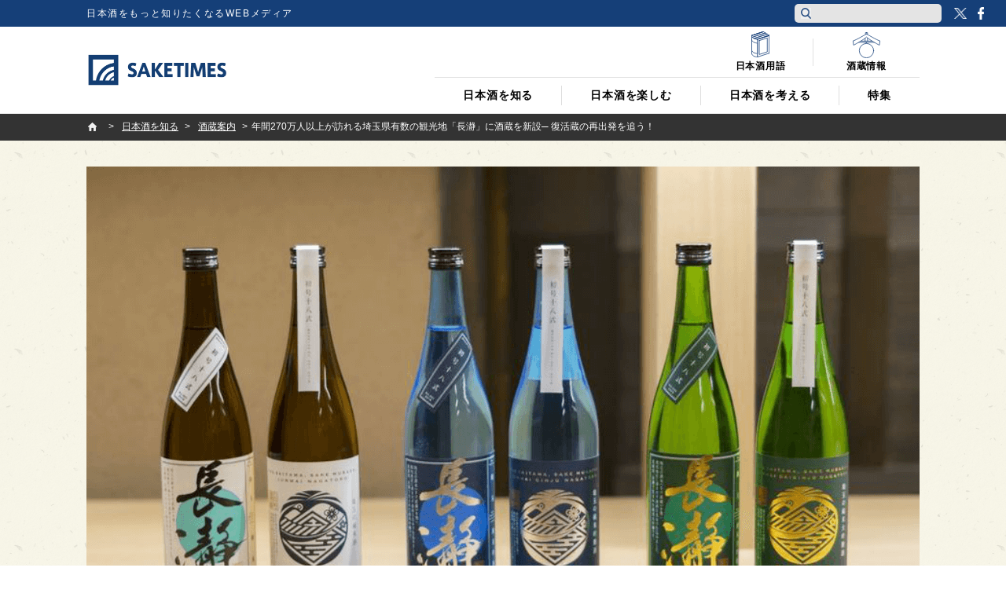

--- FILE ---
content_type: text/html; charset=UTF-8
request_url: https://jp.sake-times.com/knowledge/sakagura/sake_g_fujisakisoubeshoten?from=sakenowa
body_size: 25787
content:
<!DOCTYPE html><html dir="ltr" lang="ja" prefix="og: https://ogp.me/ns#" id="html" class="no-js"><head>  <script async data-type="lazy" data-src="[data-uri]"></script> <meta charset="UTF-8"><meta name="viewport" content="width=device-width"><link media="all" href="https://jp.sake-times.com/wp-content/cache/autoptimize/css/autoptimize_c12c5e0e5601729b5fdbffe44cb1f2a3.css" rel="stylesheet"><title> 年間270万人以上が訪れる埼玉県有数の観光地「長瀞」に酒蔵を新設─ 復活蔵の再出発を追う！ | 日本酒専門WEBメディア「SAKETIMES」 | SAKETIMES</title><meta property="fb:admins" content="100002054058506"><meta property="fb:app_id" content="821570394538173"><link rel="profile" href="http://gmpg.org/xfn/11"><link rel="pingback" href="https://jp.sake-times.com/xmlrpc.php"> <!--[if lt IE 9]> <script src="https://jp.sake-times.com/wp-content/themes/saketimes2017/js/html5.js"></script> <![endif]--><meta name="description" content="創業から290年の歴史を誇る埼玉県の酒蔵「藤﨑摠兵衛(そうべえ)商店」が新天地に新しい酒蔵を建設し、4年ぶりに" /><meta name="robots" content="max-image-preview:large" /><meta name="author" content="空太郎"/><meta name="google-site-verification" content="6XemOZMloEXdONr3JZGnWroMGANsI5KYwa_s07PG5jM" /><meta name="keywords" content="長瀞" /><link rel="canonical" href="https://jp.sake-times.com/knowledge/sakagura/sake_g_fujisakisoubeshoten" /><meta name="generator" content="All in One SEO (AIOSEO) 4.8.9" /><meta property="og:locale" content="ja_JP" /><meta property="og:site_name" content="SAKETIMES | 日本酒をもっと知りたくなるWEBメディア" /><meta property="og:type" content="article" /><meta property="og:title" content="年間270万人以上が訪れる埼玉県有数の観光地「長瀞」に酒蔵を新設─ 復活蔵の再出発を追う！ | 日本酒専門WEBメディア「SAKETIMES」" /><meta property="og:description" content="創業から290年の歴史を誇る埼玉県の酒蔵「藤﨑摠兵衛(そうべえ)商店」が新天地に新しい酒蔵を建設し、4年ぶりに" /><meta property="og:url" content="https://jp.sake-times.com/knowledge/sakagura/sake_g_fujisakisoubeshoten" /><meta property="og:image" content="https://jp.sake-times.com/wp-content/uploads/2018/08/sake_g_fujisakisoubeshoten_01.png" /><meta property="og:image:secure_url" content="https://jp.sake-times.com/wp-content/uploads/2018/08/sake_g_fujisakisoubeshoten_01.png" /><meta property="og:image:width" content="1060" /><meta property="og:image:height" content="606" /><meta property="article:published_time" content="2018-09-02T11:16:09+09:00" /><meta property="article:modified_time" content="2018-09-05T02:14:22+09:00" /><meta property="article:publisher" content="https://www.facebook.com/saketimes" /><meta name="twitter:card" content="summary" /><meta name="twitter:site" content="@SAKETIMES" /><meta name="twitter:title" content="年間270万人以上が訪れる埼玉県有数の観光地「長瀞」に酒蔵を新設─ 復活蔵の再出発を追う！ | 日本酒専門WEBメディア「SAKETIMES」" /><meta name="twitter:description" content="創業から290年の歴史を誇る埼玉県の酒蔵「藤﨑摠兵衛(そうべえ)商店」が新天地に新しい酒蔵を建設し、4年ぶりに" /><meta name="twitter:creator" content="@SAKETIMES" /><meta name="twitter:image" content="https://jp.sake-times.com/wp-content/uploads/2018/08/sake_g_fujisakisoubeshoten_01.png" /> <script type="application/ld+json" class="aioseo-schema">{"@context":"https:\/\/schema.org","@graph":[{"@type":"BlogPosting","@id":"https:\/\/jp.sake-times.com\/knowledge\/sakagura\/sake_g_fujisakisoubeshoten#blogposting","name":"\u5e74\u9593270\u4e07\u4eba\u4ee5\u4e0a\u304c\u8a2a\u308c\u308b\u57fc\u7389\u770c\u6709\u6570\u306e\u89b3\u5149\u5730\u300c\u9577\u701e\u300d\u306b\u9152\u8535\u3092\u65b0\u8a2d\u2500 \u5fa9\u6d3b\u8535\u306e\u518d\u51fa\u767a\u3092\u8ffd\u3046\uff01 | \u65e5\u672c\u9152\u5c02\u9580WEB\u30e1\u30c7\u30a3\u30a2\u300cSAKETIMES\u300d","headline":"\u5e74\u9593270\u4e07\u4eba\u4ee5\u4e0a\u304c\u8a2a\u308c\u308b\u57fc\u7389\u770c\u6709\u6570\u306e\u89b3\u5149\u5730\u300c\u9577\u701e\u300d\u306b\u9152\u8535\u3092\u65b0\u8a2d\u2500 \u5fa9\u6d3b\u8535\u306e\u518d\u51fa\u767a\u3092\u8ffd\u3046\uff01","author":{"@id":"https:\/\/jp.sake-times.com\/author\/koujiyamamoto#author"},"publisher":{"@id":"https:\/\/jp.sake-times.com\/#organization"},"image":{"@type":"ImageObject","url":"https:\/\/jp.sake-times.com\/wp-content\/uploads\/2018\/08\/sake_g_fujisakisoubeshoten_01.png","width":1060,"height":606,"caption":"\u85e4\u5d0e\u6460\u5175\u885b\u5546\u5e97\u306e\u65b0\u9298\u67c4\u300c\u9577\u701e\u300d"},"datePublished":"2018-09-02T20:16:09+09:00","dateModified":"2018-09-05T11:14:22+09:00","inLanguage":"ja","mainEntityOfPage":{"@id":"https:\/\/jp.sake-times.com\/knowledge\/sakagura\/sake_g_fujisakisoubeshoten#webpage"},"isPartOf":{"@id":"https:\/\/jp.sake-times.com\/knowledge\/sakagura\/sake_g_fujisakisoubeshoten#webpage"},"articleSection":"\u9152\u8535\u6848\u5185, \u57fc\u7389\u770c"},{"@type":"BreadcrumbList","@id":"https:\/\/jp.sake-times.com\/knowledge\/sakagura\/sake_g_fujisakisoubeshoten#breadcrumblist","itemListElement":[{"@type":"ListItem","@id":"https:\/\/jp.sake-times.com#listItem","position":1,"name":"Home","item":"https:\/\/jp.sake-times.com","nextItem":{"@type":"ListItem","@id":"https:\/\/jp.sake-times.com\/knowledge#listItem","name":"\u65e5\u672c\u9152\u3092\u77e5\u308b"}},{"@type":"ListItem","@id":"https:\/\/jp.sake-times.com\/knowledge#listItem","position":2,"name":"\u65e5\u672c\u9152\u3092\u77e5\u308b","item":"https:\/\/jp.sake-times.com\/knowledge","nextItem":{"@type":"ListItem","@id":"https:\/\/jp.sake-times.com\/knowledge\/sakagura#listItem","name":"\u9152\u8535\u6848\u5185"},"previousItem":{"@type":"ListItem","@id":"https:\/\/jp.sake-times.com#listItem","name":"Home"}},{"@type":"ListItem","@id":"https:\/\/jp.sake-times.com\/knowledge\/sakagura#listItem","position":3,"name":"\u9152\u8535\u6848\u5185","item":"https:\/\/jp.sake-times.com\/knowledge\/sakagura","nextItem":{"@type":"ListItem","@id":"https:\/\/jp.sake-times.com\/knowledge\/sakagura\/sake_g_fujisakisoubeshoten#listItem","name":"\u5e74\u9593270\u4e07\u4eba\u4ee5\u4e0a\u304c\u8a2a\u308c\u308b\u57fc\u7389\u770c\u6709\u6570\u306e\u89b3\u5149\u5730\u300c\u9577\u701e\u300d\u306b\u9152\u8535\u3092\u65b0\u8a2d\u2500 \u5fa9\u6d3b\u8535\u306e\u518d\u51fa\u767a\u3092\u8ffd\u3046\uff01"},"previousItem":{"@type":"ListItem","@id":"https:\/\/jp.sake-times.com\/knowledge#listItem","name":"\u65e5\u672c\u9152\u3092\u77e5\u308b"}},{"@type":"ListItem","@id":"https:\/\/jp.sake-times.com\/knowledge\/sakagura\/sake_g_fujisakisoubeshoten#listItem","position":4,"name":"\u5e74\u9593270\u4e07\u4eba\u4ee5\u4e0a\u304c\u8a2a\u308c\u308b\u57fc\u7389\u770c\u6709\u6570\u306e\u89b3\u5149\u5730\u300c\u9577\u701e\u300d\u306b\u9152\u8535\u3092\u65b0\u8a2d\u2500 \u5fa9\u6d3b\u8535\u306e\u518d\u51fa\u767a\u3092\u8ffd\u3046\uff01","previousItem":{"@type":"ListItem","@id":"https:\/\/jp.sake-times.com\/knowledge\/sakagura#listItem","name":"\u9152\u8535\u6848\u5185"}}]},{"@type":"Organization","@id":"https:\/\/jp.sake-times.com\/#organization","name":"SAKETIMES","description":"\u65e5\u672c\u9152\u3092\u3082\u3063\u3068\u77e5\u308a\u305f\u304f\u306a\u308bWEB\u30e1\u30c7\u30a3\u30a2","url":"https:\/\/jp.sake-times.com\/","telephone":"+81364553496","logo":{"@type":"ImageObject","url":"https:\/\/jp.sake-times.com\/wp-content\/uploads\/2014\/05\/SAKETIMES_logo-square.png","@id":"https:\/\/jp.sake-times.com\/knowledge\/sakagura\/sake_g_fujisakisoubeshoten\/#organizationLogo","width":432,"height":432},"image":{"@id":"https:\/\/jp.sake-times.com\/knowledge\/sakagura\/sake_g_fujisakisoubeshoten\/#organizationLogo"},"sameAs":["https:\/\/twitter.com\/SAKETIMES"]},{"@type":"Person","@id":"https:\/\/jp.sake-times.com\/author\/koujiyamamoto#author","url":"https:\/\/jp.sake-times.com\/author\/koujiyamamoto","name":"\u7a7a\u592a\u90ce","image":{"@type":"ImageObject","@id":"https:\/\/jp.sake-times.com\/knowledge\/sakagura\/sake_g_fujisakisoubeshoten#authorImage","url":"https:\/\/jp.sake-times.com\/wp-content\/uploads\/2014\/05\/sake_kaiun2-1-96x96-1-96x96.png","width":96,"height":96,"caption":"\u7a7a\u592a\u90ce"}},{"@type":"WebPage","@id":"https:\/\/jp.sake-times.com\/knowledge\/sakagura\/sake_g_fujisakisoubeshoten#webpage","url":"https:\/\/jp.sake-times.com\/knowledge\/sakagura\/sake_g_fujisakisoubeshoten","name":"\u5e74\u9593270\u4e07\u4eba\u4ee5\u4e0a\u304c\u8a2a\u308c\u308b\u57fc\u7389\u770c\u6709\u6570\u306e\u89b3\u5149\u5730\u300c\u9577\u701e\u300d\u306b\u9152\u8535\u3092\u65b0\u8a2d\u2500 \u5fa9\u6d3b\u8535\u306e\u518d\u51fa\u767a\u3092\u8ffd\u3046\uff01 | \u65e5\u672c\u9152\u5c02\u9580WEB\u30e1\u30c7\u30a3\u30a2\u300cSAKETIMES\u300d","description":"\u5275\u696d\u304b\u3089290\u5e74\u306e\u6b74\u53f2\u3092\u8a87\u308b\u57fc\u7389\u770c\u306e\u9152\u8535\u300c\u85e4\ufa11\u6460\u5175\u885b(\u305d\u3046\u3079\u3048)\u5546\u5e97\u300d\u304c\u65b0\u5929\u5730\u306b\u65b0\u3057\u3044\u9152\u8535\u3092\u5efa\u8a2d\u3057\u30014\u5e74\u3076\u308a\u306b","inLanguage":"ja","isPartOf":{"@id":"https:\/\/jp.sake-times.com\/#website"},"breadcrumb":{"@id":"https:\/\/jp.sake-times.com\/knowledge\/sakagura\/sake_g_fujisakisoubeshoten#breadcrumblist"},"author":{"@id":"https:\/\/jp.sake-times.com\/author\/koujiyamamoto#author"},"creator":{"@id":"https:\/\/jp.sake-times.com\/author\/koujiyamamoto#author"},"image":{"@type":"ImageObject","url":"https:\/\/jp.sake-times.com\/wp-content\/uploads\/2018\/08\/sake_g_fujisakisoubeshoten_01.png","@id":"https:\/\/jp.sake-times.com\/knowledge\/sakagura\/sake_g_fujisakisoubeshoten\/#mainImage","width":1060,"height":606,"caption":"\u85e4\u5d0e\u6460\u5175\u885b\u5546\u5e97\u306e\u65b0\u9298\u67c4\u300c\u9577\u701e\u300d"},"primaryImageOfPage":{"@id":"https:\/\/jp.sake-times.com\/knowledge\/sakagura\/sake_g_fujisakisoubeshoten#mainImage"},"datePublished":"2018-09-02T20:16:09+09:00","dateModified":"2018-09-05T11:14:22+09:00"},{"@type":"WebSite","@id":"https:\/\/jp.sake-times.com\/#website","url":"https:\/\/jp.sake-times.com\/","name":"SAKETIMES","description":"\u65e5\u672c\u9152\u3092\u3082\u3063\u3068\u77e5\u308a\u305f\u304f\u306a\u308bWEB\u30e1\u30c7\u30a3\u30a2","inLanguage":"ja","publisher":{"@id":"https:\/\/jp.sake-times.com\/#organization"}}]}</script> <link rel='dns-prefetch' href='//www.googletagmanager.com' /><link rel='dns-prefetch' href='//stats.wp.com' /><link rel='dns-prefetch' href='//v0.wordpress.com' /><link rel='preconnect' href='//c0.wp.com' /><link rel="alternate" type="application/rss+xml" title="SAKETIMES &raquo; 年間270万人以上が訪れる埼玉県有数の観光地「長瀞」に酒蔵を新設─ 復活蔵の再出発を追う！ のコメントのフィード" href="https://jp.sake-times.com/knowledge/sakagura/sake_g_fujisakisoubeshoten/feed" /><link rel="alternate" title="oEmbed (JSON)" type="application/json+oembed" href="https://jp.sake-times.com/wp-json/oembed/1.0/embed?url=https%3A%2F%2Fjp.sake-times.com%2Fknowledge%2Fsakagura%2Fsake_g_fujisakisoubeshoten" /><link rel="alternate" title="oEmbed (XML)" type="text/xml+oembed" href="https://jp.sake-times.com/wp-json/oembed/1.0/embed?url=https%3A%2F%2Fjp.sake-times.com%2Fknowledge%2Fsakagura%2Fsake_g_fujisakisoubeshoten&#038;format=xml" /><style id='wp-img-auto-sizes-contain-inline-css' type='text/css'>img:is([sizes=auto i],[sizes^="auto," i]){contain-intrinsic-size:3000px 1500px}
/*# sourceURL=wp-img-auto-sizes-contain-inline-css */</style><style id='wp-emoji-styles-inline-css' type='text/css'>img.wp-smiley, img.emoji {
		display: inline !important;
		border: none !important;
		box-shadow: none !important;
		height: 1em !important;
		width: 1em !important;
		margin: 0 0.07em !important;
		vertical-align: -0.1em !important;
		background: none !important;
		padding: 0 !important;
	}
/*# sourceURL=wp-emoji-styles-inline-css */</style><style id='wp-block-library-inline-css' type='text/css'>:root{--wp-block-synced-color:#7a00df;--wp-block-synced-color--rgb:122,0,223;--wp-bound-block-color:var(--wp-block-synced-color);--wp-editor-canvas-background:#ddd;--wp-admin-theme-color:#007cba;--wp-admin-theme-color--rgb:0,124,186;--wp-admin-theme-color-darker-10:#006ba1;--wp-admin-theme-color-darker-10--rgb:0,107,160.5;--wp-admin-theme-color-darker-20:#005a87;--wp-admin-theme-color-darker-20--rgb:0,90,135;--wp-admin-border-width-focus:2px}@media (min-resolution:192dpi){:root{--wp-admin-border-width-focus:1.5px}}.wp-element-button{cursor:pointer}:root .has-very-light-gray-background-color{background-color:#eee}:root .has-very-dark-gray-background-color{background-color:#313131}:root .has-very-light-gray-color{color:#eee}:root .has-very-dark-gray-color{color:#313131}:root .has-vivid-green-cyan-to-vivid-cyan-blue-gradient-background{background:linear-gradient(135deg,#00d084,#0693e3)}:root .has-purple-crush-gradient-background{background:linear-gradient(135deg,#34e2e4,#4721fb 50%,#ab1dfe)}:root .has-hazy-dawn-gradient-background{background:linear-gradient(135deg,#faaca8,#dad0ec)}:root .has-subdued-olive-gradient-background{background:linear-gradient(135deg,#fafae1,#67a671)}:root .has-atomic-cream-gradient-background{background:linear-gradient(135deg,#fdd79a,#004a59)}:root .has-nightshade-gradient-background{background:linear-gradient(135deg,#330968,#31cdcf)}:root .has-midnight-gradient-background{background:linear-gradient(135deg,#020381,#2874fc)}:root{--wp--preset--font-size--normal:16px;--wp--preset--font-size--huge:42px}.has-regular-font-size{font-size:1em}.has-larger-font-size{font-size:2.625em}.has-normal-font-size{font-size:var(--wp--preset--font-size--normal)}.has-huge-font-size{font-size:var(--wp--preset--font-size--huge)}.has-text-align-center{text-align:center}.has-text-align-left{text-align:left}.has-text-align-right{text-align:right}.has-fit-text{white-space:nowrap!important}#end-resizable-editor-section{display:none}.aligncenter{clear:both}.items-justified-left{justify-content:flex-start}.items-justified-center{justify-content:center}.items-justified-right{justify-content:flex-end}.items-justified-space-between{justify-content:space-between}.screen-reader-text{border:0;clip-path:inset(50%);height:1px;margin:-1px;overflow:hidden;padding:0;position:absolute;width:1px;word-wrap:normal!important}.screen-reader-text:focus{background-color:#ddd;clip-path:none;color:#444;display:block;font-size:1em;height:auto;left:5px;line-height:normal;padding:15px 23px 14px;text-decoration:none;top:5px;width:auto;z-index:100000}html :where(.has-border-color){border-style:solid}html :where([style*=border-top-color]){border-top-style:solid}html :where([style*=border-right-color]){border-right-style:solid}html :where([style*=border-bottom-color]){border-bottom-style:solid}html :where([style*=border-left-color]){border-left-style:solid}html :where([style*=border-width]){border-style:solid}html :where([style*=border-top-width]){border-top-style:solid}html :where([style*=border-right-width]){border-right-style:solid}html :where([style*=border-bottom-width]){border-bottom-style:solid}html :where([style*=border-left-width]){border-left-style:solid}html :where(img[class*=wp-image-]){height:auto;max-width:100%}:where(figure){margin:0 0 1em}html :where(.is-position-sticky){--wp-admin--admin-bar--position-offset:var(--wp-admin--admin-bar--height,0px)}@media screen and (max-width:600px){html :where(.is-position-sticky){--wp-admin--admin-bar--position-offset:0px}}

/*# sourceURL=wp-block-library-inline-css */</style><style id='global-styles-inline-css' type='text/css'>:root{--wp--preset--aspect-ratio--square: 1;--wp--preset--aspect-ratio--4-3: 4/3;--wp--preset--aspect-ratio--3-4: 3/4;--wp--preset--aspect-ratio--3-2: 3/2;--wp--preset--aspect-ratio--2-3: 2/3;--wp--preset--aspect-ratio--16-9: 16/9;--wp--preset--aspect-ratio--9-16: 9/16;--wp--preset--color--black: #000000;--wp--preset--color--cyan-bluish-gray: #abb8c3;--wp--preset--color--white: #ffffff;--wp--preset--color--pale-pink: #f78da7;--wp--preset--color--vivid-red: #cf2e2e;--wp--preset--color--luminous-vivid-orange: #ff6900;--wp--preset--color--luminous-vivid-amber: #fcb900;--wp--preset--color--light-green-cyan: #7bdcb5;--wp--preset--color--vivid-green-cyan: #00d084;--wp--preset--color--pale-cyan-blue: #8ed1fc;--wp--preset--color--vivid-cyan-blue: #0693e3;--wp--preset--color--vivid-purple: #9b51e0;--wp--preset--gradient--vivid-cyan-blue-to-vivid-purple: linear-gradient(135deg,rgb(6,147,227) 0%,rgb(155,81,224) 100%);--wp--preset--gradient--light-green-cyan-to-vivid-green-cyan: linear-gradient(135deg,rgb(122,220,180) 0%,rgb(0,208,130) 100%);--wp--preset--gradient--luminous-vivid-amber-to-luminous-vivid-orange: linear-gradient(135deg,rgb(252,185,0) 0%,rgb(255,105,0) 100%);--wp--preset--gradient--luminous-vivid-orange-to-vivid-red: linear-gradient(135deg,rgb(255,105,0) 0%,rgb(207,46,46) 100%);--wp--preset--gradient--very-light-gray-to-cyan-bluish-gray: linear-gradient(135deg,rgb(238,238,238) 0%,rgb(169,184,195) 100%);--wp--preset--gradient--cool-to-warm-spectrum: linear-gradient(135deg,rgb(74,234,220) 0%,rgb(151,120,209) 20%,rgb(207,42,186) 40%,rgb(238,44,130) 60%,rgb(251,105,98) 80%,rgb(254,248,76) 100%);--wp--preset--gradient--blush-light-purple: linear-gradient(135deg,rgb(255,206,236) 0%,rgb(152,150,240) 100%);--wp--preset--gradient--blush-bordeaux: linear-gradient(135deg,rgb(254,205,165) 0%,rgb(254,45,45) 50%,rgb(107,0,62) 100%);--wp--preset--gradient--luminous-dusk: linear-gradient(135deg,rgb(255,203,112) 0%,rgb(199,81,192) 50%,rgb(65,88,208) 100%);--wp--preset--gradient--pale-ocean: linear-gradient(135deg,rgb(255,245,203) 0%,rgb(182,227,212) 50%,rgb(51,167,181) 100%);--wp--preset--gradient--electric-grass: linear-gradient(135deg,rgb(202,248,128) 0%,rgb(113,206,126) 100%);--wp--preset--gradient--midnight: linear-gradient(135deg,rgb(2,3,129) 0%,rgb(40,116,252) 100%);--wp--preset--font-size--small: 13px;--wp--preset--font-size--medium: 20px;--wp--preset--font-size--large: 36px;--wp--preset--font-size--x-large: 42px;--wp--preset--spacing--20: 0.44rem;--wp--preset--spacing--30: 0.67rem;--wp--preset--spacing--40: 1rem;--wp--preset--spacing--50: 1.5rem;--wp--preset--spacing--60: 2.25rem;--wp--preset--spacing--70: 3.38rem;--wp--preset--spacing--80: 5.06rem;--wp--preset--shadow--natural: 6px 6px 9px rgba(0, 0, 0, 0.2);--wp--preset--shadow--deep: 12px 12px 50px rgba(0, 0, 0, 0.4);--wp--preset--shadow--sharp: 6px 6px 0px rgba(0, 0, 0, 0.2);--wp--preset--shadow--outlined: 6px 6px 0px -3px rgb(255, 255, 255), 6px 6px rgb(0, 0, 0);--wp--preset--shadow--crisp: 6px 6px 0px rgb(0, 0, 0);}:where(.is-layout-flex){gap: 0.5em;}:where(.is-layout-grid){gap: 0.5em;}body .is-layout-flex{display: flex;}.is-layout-flex{flex-wrap: wrap;align-items: center;}.is-layout-flex > :is(*, div){margin: 0;}body .is-layout-grid{display: grid;}.is-layout-grid > :is(*, div){margin: 0;}:where(.wp-block-columns.is-layout-flex){gap: 2em;}:where(.wp-block-columns.is-layout-grid){gap: 2em;}:where(.wp-block-post-template.is-layout-flex){gap: 1.25em;}:where(.wp-block-post-template.is-layout-grid){gap: 1.25em;}.has-black-color{color: var(--wp--preset--color--black) !important;}.has-cyan-bluish-gray-color{color: var(--wp--preset--color--cyan-bluish-gray) !important;}.has-white-color{color: var(--wp--preset--color--white) !important;}.has-pale-pink-color{color: var(--wp--preset--color--pale-pink) !important;}.has-vivid-red-color{color: var(--wp--preset--color--vivid-red) !important;}.has-luminous-vivid-orange-color{color: var(--wp--preset--color--luminous-vivid-orange) !important;}.has-luminous-vivid-amber-color{color: var(--wp--preset--color--luminous-vivid-amber) !important;}.has-light-green-cyan-color{color: var(--wp--preset--color--light-green-cyan) !important;}.has-vivid-green-cyan-color{color: var(--wp--preset--color--vivid-green-cyan) !important;}.has-pale-cyan-blue-color{color: var(--wp--preset--color--pale-cyan-blue) !important;}.has-vivid-cyan-blue-color{color: var(--wp--preset--color--vivid-cyan-blue) !important;}.has-vivid-purple-color{color: var(--wp--preset--color--vivid-purple) !important;}.has-black-background-color{background-color: var(--wp--preset--color--black) !important;}.has-cyan-bluish-gray-background-color{background-color: var(--wp--preset--color--cyan-bluish-gray) !important;}.has-white-background-color{background-color: var(--wp--preset--color--white) !important;}.has-pale-pink-background-color{background-color: var(--wp--preset--color--pale-pink) !important;}.has-vivid-red-background-color{background-color: var(--wp--preset--color--vivid-red) !important;}.has-luminous-vivid-orange-background-color{background-color: var(--wp--preset--color--luminous-vivid-orange) !important;}.has-luminous-vivid-amber-background-color{background-color: var(--wp--preset--color--luminous-vivid-amber) !important;}.has-light-green-cyan-background-color{background-color: var(--wp--preset--color--light-green-cyan) !important;}.has-vivid-green-cyan-background-color{background-color: var(--wp--preset--color--vivid-green-cyan) !important;}.has-pale-cyan-blue-background-color{background-color: var(--wp--preset--color--pale-cyan-blue) !important;}.has-vivid-cyan-blue-background-color{background-color: var(--wp--preset--color--vivid-cyan-blue) !important;}.has-vivid-purple-background-color{background-color: var(--wp--preset--color--vivid-purple) !important;}.has-black-border-color{border-color: var(--wp--preset--color--black) !important;}.has-cyan-bluish-gray-border-color{border-color: var(--wp--preset--color--cyan-bluish-gray) !important;}.has-white-border-color{border-color: var(--wp--preset--color--white) !important;}.has-pale-pink-border-color{border-color: var(--wp--preset--color--pale-pink) !important;}.has-vivid-red-border-color{border-color: var(--wp--preset--color--vivid-red) !important;}.has-luminous-vivid-orange-border-color{border-color: var(--wp--preset--color--luminous-vivid-orange) !important;}.has-luminous-vivid-amber-border-color{border-color: var(--wp--preset--color--luminous-vivid-amber) !important;}.has-light-green-cyan-border-color{border-color: var(--wp--preset--color--light-green-cyan) !important;}.has-vivid-green-cyan-border-color{border-color: var(--wp--preset--color--vivid-green-cyan) !important;}.has-pale-cyan-blue-border-color{border-color: var(--wp--preset--color--pale-cyan-blue) !important;}.has-vivid-cyan-blue-border-color{border-color: var(--wp--preset--color--vivid-cyan-blue) !important;}.has-vivid-purple-border-color{border-color: var(--wp--preset--color--vivid-purple) !important;}.has-vivid-cyan-blue-to-vivid-purple-gradient-background{background: var(--wp--preset--gradient--vivid-cyan-blue-to-vivid-purple) !important;}.has-light-green-cyan-to-vivid-green-cyan-gradient-background{background: var(--wp--preset--gradient--light-green-cyan-to-vivid-green-cyan) !important;}.has-luminous-vivid-amber-to-luminous-vivid-orange-gradient-background{background: var(--wp--preset--gradient--luminous-vivid-amber-to-luminous-vivid-orange) !important;}.has-luminous-vivid-orange-to-vivid-red-gradient-background{background: var(--wp--preset--gradient--luminous-vivid-orange-to-vivid-red) !important;}.has-very-light-gray-to-cyan-bluish-gray-gradient-background{background: var(--wp--preset--gradient--very-light-gray-to-cyan-bluish-gray) !important;}.has-cool-to-warm-spectrum-gradient-background{background: var(--wp--preset--gradient--cool-to-warm-spectrum) !important;}.has-blush-light-purple-gradient-background{background: var(--wp--preset--gradient--blush-light-purple) !important;}.has-blush-bordeaux-gradient-background{background: var(--wp--preset--gradient--blush-bordeaux) !important;}.has-luminous-dusk-gradient-background{background: var(--wp--preset--gradient--luminous-dusk) !important;}.has-pale-ocean-gradient-background{background: var(--wp--preset--gradient--pale-ocean) !important;}.has-electric-grass-gradient-background{background: var(--wp--preset--gradient--electric-grass) !important;}.has-midnight-gradient-background{background: var(--wp--preset--gradient--midnight) !important;}.has-small-font-size{font-size: var(--wp--preset--font-size--small) !important;}.has-medium-font-size{font-size: var(--wp--preset--font-size--medium) !important;}.has-large-font-size{font-size: var(--wp--preset--font-size--large) !important;}.has-x-large-font-size{font-size: var(--wp--preset--font-size--x-large) !important;}
/*# sourceURL=global-styles-inline-css */</style><style id='classic-theme-styles-inline-css' type='text/css'>/*! This file is auto-generated */
.wp-block-button__link{color:#fff;background-color:#32373c;border-radius:9999px;box-shadow:none;text-decoration:none;padding:calc(.667em + 2px) calc(1.333em + 2px);font-size:1.125em}.wp-block-file__button{background:#32373c;color:#fff;text-decoration:none}
/*# sourceURL=/wp-includes/css/classic-themes.min.css */</style><style id='wp-polls-inline-css' type='text/css'>.wp-polls .pollbar {
	margin: 1px;
	font-size: 6px;
	line-height: 8px;
	height: 8px;
	background: #113d73;
	border: 1px solid #ffffff;
}

/*# sourceURL=wp-polls-inline-css */</style> <script type="text/javascript" src="https://jp.sake-times.com/wp-includes/js/jquery/jquery.min.js?ver=3.7.1" id="jquery-core-js"></script> <script type="text/javascript" src="https://jp.sake-times.com/wp-includes/js/jquery/jquery-migrate.min.js?ver=3.4.1" id="jquery-migrate-js"></script> 
 <script type="text/javascript" src="https://www.googletagmanager.com/gtag/js?id=G-CF5M0HX54H" id="google_gtagjs-js" async></script> <script type="text/javascript" id="google_gtagjs-js-after">window.dataLayer = window.dataLayer || [];function gtag(){dataLayer.push(arguments);}
gtag("set","linker",{"domains":["jp.sake-times.com"]});
gtag("js", new Date());
gtag("set", "developer_id.dZTNiMT", true);
gtag("config", "G-CF5M0HX54H");
//# sourceURL=google_gtagjs-js-after</script> <link rel="https://api.w.org/" href="https://jp.sake-times.com/wp-json/" /><link rel="alternate" title="JSON" type="application/json" href="https://jp.sake-times.com/wp-json/wp/v2/posts/68447" /><link rel="EditURI" type="application/rsd+xml" title="RSD" href="https://jp.sake-times.com/xmlrpc.php?rsd" /><meta name="generator" content="WordPress 6.9" /><link rel='shortlink' href='https://wp.me/p4CfXk-hNZ' /><meta property="fb:pages" content="1489328701279815" /><meta property="ia:markup_url_dev" content="https://jp.sake-times.com/knowledge/sakagura/sake_g_fujisakisoubeshoten?ia_markup=1" /><meta name="generator" content="Site Kit by Google 1.165.0" /><style>.post-thumbnail img[src$='.svg'] { width: 100%; height: auto; }</style><style>img#wpstats{display:none}</style><link rel="shortcut icon" href="https://jp.sake-times.com/wp-content/themes/saketimes2017/image/common/favicon.ico"><link href="https://fonts.googleapis.com/css?family=Oswald" rel="stylesheet"><meta name="google-site-verification" content="rFzyIsW5RnWGogAhsrfpy2Og0GtiQ9Gwp94J2o4FQB8"/></head><body class="wp-singular post-template-default single single-post postid-68447 single-format-standard wp-theme-saketimes2017"> <noscript> <iframe src="https://www.googletagmanager.com/ns.html?id=GTM-MQQ5BTB" height="0" width="0" style="display:none;visibility:hidden"></iframe> </noscript><figure class="op-tracker"> <iframe style="display:none;visibility:hidden"> <script data-type="lazy" data-src="[data-uri]"></script> </iframe></figure><figure class="op-tracker"> <iframe style="display:none;visibility:hidden"> <script>(function (i, s, o, g, r, a, m) {
        i['GoogleAnalyticsObject'] = r
        i[r] = i[r] || function () {
          (i[r].q = i[r].q || []).push(arguments)
        }, i[r].l = 1 * new Date()
        a = s.createElement(o),
          m = s.getElementsByTagName(o)[0]
        a.async = 1
        a.src = g
        m.parentNode.insertBefore(a, m)
      })(window, document, 'script', 'https://www.google-analytics.com/analytics.js', 'ga')

      ga('create', 'UA-152048377-1', 'auto')
      ga('require', 'displayfeatures')
      ga('set', 'campaignSource', 'Facebook')
      ga('set', 'campaignMedium', 'Social Instant Article')
      ga('set', 'title', ia_document.title)
      ga('send', 'pageview')</script> </iframe></figure> <script type="text/javascript" async data-type="lazy" data-src="https://platform.twitter.com/widgets.js"></script> <script>(function (i, s, o, g, r, a, m) {
    i['GoogleAnalyticsObject'] = r
    i[r] = i[r] || function () {
      (i[r].q = i[r].q || []).push(arguments)
    }, i[r].l = 1 * new Date()
    a = s.createElement(o),
      m = s.getElementsByTagName(o)[0]
    a.async = 1
    a.src = g
    m.parentNode.insertBefore(a, m)
  })(window, document, 'script', '//www.google-analytics.com/analytics.js', 'ga')
  ga('create', 'UA-49751267-3', 'sake-times.com')
  ga('require', 'displayfeatures')
  ga('send', 'pageview')</script> <div id="fb-root"></div> <script>(function (d, s, id) {
    var js, fjs = d.getElementsByTagName(s)[0]
    if (d.getElementById(id)) return
    js = d.createElement(s)
    js.id = id
    js.src = '//connect.facebook.net/ja_JP/sdk.js#xfbml=1&version=v2.10&appId=1153758004718315'
    fjs.parentNode.insertBefore(js, fjs)
  }(document, 'script', 'facebook-jssdk'))</script> <script type="text/javascript">function toggleMenu () {
      if (jQuery('#site-header').hasClass('menu-on')) {
        jQuery('#site-header').removeClass('menu-on')
        jQuery('#menu-btn').removeClass('menu-on')
      } else {
        jQuery('#site-header').addClass('menu-on')
        jQuery('#menu-btn').addClass('menu-on')
      }
    }

    function toggleSubMenu (num) {
      if (jQuery('#sub-menu_' + num).hasClass('on')) {
        jQuery('#sub-menu_' + num).removeClass('on')
      } else {
        jQuery('#sub-menu_' + num).addClass('on')
      }
    }

    function toggleSubMenuCheck (num, obj) {
      if (jQuery('#pc-display-check').css('display') == 'none') {
        toggleSubMenu(num)
      } else {
        location.href = jQuery(obj).attr('href')
      }
    }

    function toggleSearch (type) {
      if (jQuery('#header-search-' + type).hasClass('on')) {
        jQuery('#header-search-' + type).removeClass('on')
      } else {
        jQuery('#header-search-' + type).addClass('on')
      }
    }

    jQuery(document).ready(function ($) {
      $('a[href^=#]').click(function () {
        var speed = 600
        var href = $(this).attr('href')
        var target = $(href == '#' || href == '' ? 'html' : href)
        var position = target.offset().top
        $('body,html').animate({ scrollTop: position }, speed, 'swing')
        return false
      })

      $(window).scroll(function () {

        if ($(this).scrollTop() > 100) {
          $('#site-header').addClass('floating')
        } else {
          $('#site-header').removeClass('floating')
        }

      })
    }, false);
        function pcHeaderSearchClick(e){

      const button = e.currentTarget; // クリックされた(イベントの起きた)要素
      const form = button.form || button.closest('form'); // form を取得
      if (!form) return true;
      const input = form.querySelector('#header-search-pc');
      if (!input) return true;
      const value = input.value.trim();

      if (value === '') { // 1文字も入っていないとき 
        e.preventDefault(); // フォーム送信を止める
        if (typeof toggleSearch === 'function') { // 必要なら検索エリアを開く
          toggleSearch('pc');
        }
        input.focus(); // 入力欄にフォーカス
        const len = input.value.length; // カーソルを末尾に
        try {
          input.setSelectionRange(len, len);
        } catch (err) {
          // 古いブラウザなどは無視
        }
        return false; // false を返して onclick のデフォルト動作を完全に止める
      }

      return true; // 1文字以上入っていれば何もしない → 通常の submit （ここで toggleSearch を呼ばないのは、検索実行時に閉じたり開いたりしてしまうのを避けるため）
    }</script> <header id="site-header" class="site-header"><div id="pc-display-check" class="top-bar"><div class="inner"><h2 class="text">日本酒をもっと知りたくなるWEBメディア</h2></div><div class="head-btns"><div class="pc-search"><form name="pc-search" action="/?" method="GET" class="box"> <button type="submit" class="icon" onclick="return pcHeaderSearchClick(event);"> <img src="https://jp.sake-times.com/wp-content/themes/saketimes2017/image/common/icon-search.png" alt="検索"> </button> <input id="header-search-pc" type="text" name="s" value="" class="input"></form></div><ul class="pc-sns"><li class="tw"><a href="https://twitter.com/saketimes" target="_blank" rel="noopener">Twitter</a></li><li class="fb"><a href="https://www.facebook.com/saketimes/" target="_blank" rel="noopener">Facebook</a></li></ul></div></div><div class="header-main"><div class="inner clearfix"><div class="logo-block"><div class="sp-search"><form id="header-search-sp" name="pc-search_sp" action="/?" method="GET" class="box"> <span class="icon" onclick="javascript: toggleSearch('sp');"><noscript><img src="https://jp.sake-times.com/wp-content/themes/saketimes2017/image/common/icon-search.png"></noscript><img class="lazyload" src='data:image/svg+xml,%3Csvg%20xmlns=%22http://www.w3.org/2000/svg%22%20viewBox=%220%200%20210%20140%22%3E%3C/svg%3E' data-src="https://jp.sake-times.com/wp-content/themes/saketimes2017/image/common/icon-search.png"></span> <input type="text" name="s" value="" class="input"></form></div><div class="logo"><a href="/"><noscript><img src="https://jp.sake-times.com/wp-content/themes/saketimes2017/image/common/logo_fix.png" alt="SAKETIMES"></noscript><img class="lazyload" src='data:image/svg+xml,%3Csvg%20xmlns=%22http://www.w3.org/2000/svg%22%20viewBox=%220%200%20210%20140%22%3E%3C/svg%3E' data-src="https://jp.sake-times.com/wp-content/themes/saketimes2017/image/common/logo_fix.png" alt="SAKETIMES"></a></div><div id="menu-btn" class="menu-btn" onclick="javascript: toggleMenu();"><div class="border"> <span class="top"></span> <span class="middle"></span> <span class="bottom"></span></div></div></div><nav class="navi-block"><ul class="global-navi"><li id="sub-menu_1"><p><a href="https://jp.sake-times.com/knowledge" onclick="javascript: toggleSubMenuCheck(1, this); return false;">日本酒を知る</a><span id="submenu-icon_1" class="sp-toggle" onclick="javascript: toggleSubMenu(1);"></span></p><div class="sub-list"><ul class="clearfix"><li><a href="https://jp.sake-times.com/knowledge/description">銘柄紹介</a></li><li><a href="https://jp.sake-times.com/knowledge/sakagura">酒蔵案内</a></li><li><a href="https://jp.sake-times.com/knowledge/word">日本酒用語</a></li><li><a href="https://jp.sake-times.com/knowledge/culture">歴史/文化</a></li><li><a href="https://jp.sake-times.com/knowledge/international">海外情報</a></li><li><a href="https://jp.sake-times.com/knowledge/review">日本酒レビュー</a></li><li><a href="https://jp.sake-times.com/knowledge/storage">保管方法</a></li><li class="display-sp all"><a href="https://jp.sake-times.com/knowledge">すべて見る</a></li></ul></div></li><li id="sub-menu_2"><p><a href="https://jp.sake-times.com/enjoy" onclick="javascript: toggleSubMenuCheck(2, this); return false;">日本酒を楽しむ</a><span id="submenu-icon_2" class="sp-toggle" onclick="javascript: toggleSubMenu(2);"></span></p><div class="sub-list"><ul class="clearfix"><li><a href="https://jp.sake-times.com/enjoy/report">体験レポート</a></li><li><a href="https://jp.sake-times.com/enjoy/shop">飲食店情報</a></li><li><a href="https://jp.sake-times.com/enjoy/recipe">日本酒レシピ</a></li><li><a href="https://jp.sake-times.com/enjoy/event">イベント情報</a></li><li><a href="https://jp.sake-times.com/enjoy/sakaya">酒屋情報</a></li><li><a href="https://jp.sake-times.com/enjoy/syuki">酒器</a></li><li><a href="https://jp.sake-times.com/enjoy/food">日本酒おつまみ</a></li><li><a href="https://jp.sake-times.com/enjoy/traditional-events">日本酒と行事</a></li><li class="display-sp all"><a href="https://jp.sake-times.com/enjoy">すべて見る</a></li></ul></div></li><li id="sub-menu_3"><p><a href="https://jp.sake-times.com/think" onclick="javascript: toggleSubMenuCheck(3, this); return false;">日本酒を考える</a><span id="submenu-icon_3" class="sp-toggle" onclick="javascript: toggleSubMenu(3);"></span></p><div class="sub-list"><ul class="clearfix"><li><a href="https://jp.sake-times.com/think/study">日本酒考察</a></li><li><a href="https://jp.sake-times.com/think/accomplishment">日本酒の嗜み</a></li><li><a href="https://jp.sake-times.com/think/health">日本酒と健康</a></li><li><a href="https://jp.sake-times.com/think/manners">日本酒マナー</a></li><li class="display-sp all"><a href="https://jp.sake-times.com/think">すべて見る</a></li></ul></div></li><li id="sub-menu_4"><p><a href="https://jp.sake-times.com/special" onclick="javascript: toggleSubMenuCheck(4, this); return false;">特集</a><span id="submenu-icon_4" class="sp-toggle" onclick="javascript: toggleSubMenu(4);"></span></p><div class="sub-list"><ul class="clearfix"><li><a href="https://jp.sake-times.com/special/press">リリース情報</a></li><li><a href="https://jp.sake-times.com/special/recommend">おすすめ</a></li><li><a href="https://jp.sake-times.com/special/pr">PR</a></li><li><a href="https://jp.sake-times.com/special/news">お知らせ</a></li><li><a href="https://jp.sake-times.com/special/interview">インタビュー／対談</a></li><li><a href="https://jp.sake-times.com/special/online_nihonshuichi">オンライン日本酒市</a></li><li><a href="https://jp.sake-times.com/special/comic">漫画</a></li><li><a href="https://jp.sake-times.com/special/chief-editor-report">編集長レポート</a></li><li class="display-sp all"><a href="https://jp.sake-times.com/special">すべて見る</a></li></ul></div></li></ul><ul class="top-menu clearfix"><li><a href="/dictionary/"> <svg xmlns="http://www.w3.org/2000/svg" viewbox="0 0 59.22 84.12"> <defs><style>.cls-1 {fill: #fff;stroke: #153f78;stroke-linecap: round;stroke-linejoin: round;stroke-width: 2px;}</style></defs><title>辞書</title> <polygon class="cls-1" points="39.4 58.76 1 71.21 1 13.44 39.4 1 39.4 58.76"/> <polygon class="cls-1" points="58.22 70.67 19.82 83.12 19.82 25.35 58.22 12.91 58.22 70.67"/> <polygon class="cls-1" points="25.83 29.72 52.21 21.18 52.21 66.3 25.83 74.85 25.83 29.72"/> <path class="cls-1" d="M368.86,383c0,11,18.82,11.91,18.82,11.91v57.76s-18.82-.91-18.82-11.91Z" transform="translate(-367.86 -369.56)"/> <path class="cls-1" d="M368.86,395.67c0,11,18.82,11.91,18.82,11.91v33.88s-18.82-.91-18.82-11.91Z" transform="translate(-367.86 -369.56)"/> <path class="cls-1" d="M387.68,394.92S368.86,394,368.86,383l38.4-12.44,18.82,11.91Z" transform="translate(-367.86 -369.56)"/> <line class="cls-1" x1="1" y1="13.44" x2="39.4" y2="1"/> <line class="cls-1" x1="7.27" y1="17.41" x2="45.67" y2="4.97"/> <line class="cls-1" x1="13.55" y1="21.38" x2="51.95" y2="8.94"/> <line class="cls-1" x1="19.82" y1="25.35" x2="58.22" y2="12.91"/> <line class="cls-1" x1="1" y1="13.44" x2="39.4" y2="1"/> <line class="cls-1" x1="2.88" y1="18.8" x2="45.67" y2="4.97"/> <line class="cls-1" x1="8.66" y1="22.85" x2="51.95" y2="8.94"/> <line class="cls-1" x1="19.82" y1="25.35" x2="58.22" y2="12.91"/> </svg> <span>日本酒用語</span></a></li><li><a href="/sakagura/"> <svg xmlns="http://www.w3.org/2000/svg" viewbox="0 0 91.68 86.49"> <defs><style>.cls-1 {fill: #fff;}
                      .cls-1, .cls-2 {stroke: #153f78;stroke-linecap: round;stroke-linejoin: round;stroke-width: 2px;}
                      .cls-2, .cls-3 {fill: #fff;}</style></defs><title>酒蔵</title> <rect class="cls-1" x="45.7" y="28.44" width="0.27" height="12.73"/> <rect class="cls-2" x="42.27" y="13.77" width="7.14" height="18.56"/> <path class="cls-1" d="M190,367.34a6.41,6.41,0,0,0-3.75.93l1.29,8.54h4.92l1.29-8.54A6.41,6.41,0,0,0,190,367.34Z" transform="translate(-144.15 -366.34)"/> <rect class="cls-2" x="17.28" y="29.64" width="57.12" height="4.08"/> <circle class="cls-3" cx="45.84" cy="61.55" r="23.95"/> <circle class="cls-1" cx="45.84" cy="61.55" r="23.95"/> <path class="cls-2" d="M190,372.08s-37.41,22.12-44.84,23.2l1.8,14.11c6.95-2.92,37.7-21.06,43-26.91,5.34,5.85,36.1,24,43,26.91l1.8-14.11C227.4,394.2,190,372.08,190,372.08Z" transform="translate(-144.15 -366.34)"/> </svg> <span>酒蔵情報</span></a></li></ul><ul class="sp-sns"><li class="tw"><a href="https://twitter.com/saketimes" target="_blank" rel="noopener">Twitter</a></li><li class="fb"><a href="https://www.facebook.com/saketimes/" target="_blank" rel="noopener">Facebook</a></li></ul></nav></div></div></header><article><div class="lower-catch display-sp"> <img width="1060" height="606" src="https://jp.sake-times.com/wp-content/uploads/2018/08/sake_g_fujisakisoubeshoten_01.png" class="attachment-full size-full wp-post-image" alt="藤崎摠兵衛商店の新銘柄「長瀞」" decoding="async" fetchpriority="high" /></div><div class="breadcrumb-wrapper"><ol class="breadcrumbs" typeof="BreadcrumbList" vocab="https://schema.org/"><li class="home"><span property="itemListElement" typeof="ListItem"><a property="item" typeof="WebPage" title="SAKETIMESへ移動" href="https://jp.sake-times.com" class="home"><span property="name">SAKETIMES</span></a><meta property="position" content="1"></span></li><li class="taxonomy category"><span property="itemListElement" typeof="ListItem"><a property="item" typeof="WebPage" title="日本酒を知るのカテゴリーアーカイブへ移動" href="https://jp.sake-times.com/knowledge" class="taxonomy category"><span property="name">日本酒を知る</span></a><meta property="position" content="2"></span></li><li class="taxonomy category"><span property="itemListElement" typeof="ListItem"><a property="item" typeof="WebPage" title="酒蔵案内のカテゴリーアーカイブへ移動" href="https://jp.sake-times.com/knowledge/sakagura" class="taxonomy category"><span property="name">酒蔵案内</span></a><meta property="position" content="3"></span></li><li class="post post-post current-item"><span property="itemListElement" typeof="ListItem"><span property="name">年間270万人以上が訪れる埼玉県有数の観光地「長瀞」に酒蔵を新設─ 復活蔵の再出発を追う！</span><meta property="position" content="4"></span></li></ol></div><div class="main-wrapper"><div class="lower-catch display-pc"> <noscript><img width="1060" height="606" src="https://jp.sake-times.com/wp-content/uploads/2018/08/sake_g_fujisakisoubeshoten_01.png" class="attachment-full size-full wp-post-image" alt="藤崎摠兵衛商店の新銘柄「長瀞」" decoding="async" /></noscript><img width="1060" height="606" src='data:image/svg+xml,%3Csvg%20xmlns=%22http://www.w3.org/2000/svg%22%20viewBox=%220%200%201060%20606%22%3E%3C/svg%3E' data-src="https://jp.sake-times.com/wp-content/uploads/2018/08/sake_g_fujisakisoubeshoten_01.png" class="lazyload attachment-full size-full wp-post-image" alt="藤崎摠兵衛商店の新銘柄「長瀞」" decoding="async" /></div><div class="layout-wrapper clearfix"><div class="layout-main"><div class="read-article" data-title="年間270万人以上が訪れる埼玉県有数の観光地「長瀞」に酒蔵を新設─ 復活蔵の再出発を追う！"><div class="single-content"><h1>年間270万人以上が訪れる埼玉県有数の観光地「長瀞」に酒蔵を新設─ 復活蔵の再出発を追う！</h1><div class="single-meta-list"> <time datetime="2018-09-02" class="font-e">2018.09.02</time><ul class="post-categories"><li><a href="https://jp.sake-times.com/knowledge/sakagura" rel="category tag">酒蔵案内</a></li></ul><p class="author"><a href="/authors?aid=author-21"><noscript><img alt='SAKETIMESライター・空太郎さん' src='https://jp.sake-times.com/wp-content/uploads/2014/05/sake_kaiun2-1-96x96-1-40x40.png' srcset='https://jp.sake-times.com/wp-content/uploads/2014/05/sake_kaiun2-1-96x96-1-80x80.png 2x' class='avatar avatar-40 photo' height='40' width='40' decoding='async'/></noscript><img alt='SAKETIMESライター・空太郎さん' src='data:image/svg+xml,%3Csvg%20xmlns=%22http://www.w3.org/2000/svg%22%20viewBox=%220%200%2040%2040%22%3E%3C/svg%3E' data-src='https://jp.sake-times.com/wp-content/uploads/2014/05/sake_kaiun2-1-96x96-1-40x40.png' data-srcset='https://jp.sake-times.com/wp-content/uploads/2014/05/sake_kaiun2-1-96x96-1-80x80.png 2x' class='lazyload avatar avatar-40 photo' height='40' width='40' decoding='async'/><span>空太郎</span></a></p></div><ul class="sns-list"><li class="fb"><a href="http://www.facebook.com/share.php?u=https://jp.sake-times.com/knowledge/sakagura/sake_g_fujisakisoubeshoten" onclick="window.open(this.href, 'FBwindow', 'width=650, height=450, menubar=no, toolbar=no, scrollbars=yes'); return false;" class="clearfix"><noscript><img src="https://jp.sake-times.com/wp-content/themes/saketimes2017/image/common/social-icon_fb.png" /></noscript><img class="lazyload" src='data:image/svg+xml,%3Csvg%20xmlns=%22http://www.w3.org/2000/svg%22%20viewBox=%220%200%20210%20140%22%3E%3C/svg%3E' data-src="https://jp.sake-times.com/wp-content/themes/saketimes2017/image/common/social-icon_fb.png" />シェア</a></li><li class="tw"><a href="http://twitter.com/intent/tweet?url=https://jp.sake-times.com/knowledge/sakagura/sake_g_fujisakisoubeshoten&text=年間270万人以上が訪れる埼玉県有数の観光地「長瀞」に酒蔵を新設─ 復活蔵の再出発を追う！｜@SAKETIMESから" target="_blank"><noscript><img src="https://jp.sake-times.com/wp-content/uploads/2023/11/logo-white.png"></noscript><img class="lazyload" src='data:image/svg+xml,%3Csvg%20xmlns=%22http://www.w3.org/2000/svg%22%20viewBox=%220%200%20210%20140%22%3E%3C/svg%3E' data-src="https://jp.sake-times.com/wp-content/uploads/2023/11/logo-white.png"></a></li><li class="ln"><a href="http://line.me/R/msg/text/?年間270万人以上が訪れる埼玉県有数の観光地「長瀞」に酒蔵を新設─ 復活蔵の再出発を追う！｜SAKETIMES／https://jp.sake-times.com/knowledge/sakagura/sake_g_fujisakisoubeshoten" target="_blank"><noscript><img src="https://jp.sake-times.com/wp-content/themes/saketimes2017/image/common/social-icon_ln.png"></noscript><img class="lazyload" src='data:image/svg+xml,%3Csvg%20xmlns=%22http://www.w3.org/2000/svg%22%20viewBox=%220%200%20210%20140%22%3E%3C/svg%3E' data-src="https://jp.sake-times.com/wp-content/themes/saketimes2017/image/common/social-icon_ln.png"></a></li><li class="hb"><a href="http://b.hatena.ne.jp/entry/https://jp.sake-times.com/knowledge/sakagura/sake_g_fujisakisoubeshoten" class="hatena-bookmark-button" data-hatena-bookmark-title="年間270万人以上が訪れる埼玉県有数の観光地「長瀞」に酒蔵を新設─ 復活蔵の再出発を追う！｜SAKETIMES" data-hatena-bookmark-layout="simple" title="このエントリーをはてなブックマークに追加" target="_blank"><noscript><img src="https://jp.sake-times.com/wp-content/themes/saketimes2017/image/common/social-icon_hb.png" /></noscript><img class="lazyload" src='data:image/svg+xml,%3Csvg%20xmlns=%22http://www.w3.org/2000/svg%22%20viewBox=%220%200%20210%20140%22%3E%3C/svg%3E' data-src="https://jp.sake-times.com/wp-content/themes/saketimes2017/image/common/social-icon_hb.png" /></a></li></ul><div class="post-content"><p>創業から290年の歴史を誇る埼玉県の酒蔵「<a href="https://jp.sake-times.com/sakagura/saitama/fujisakisobeshoten" target="_blank" rel="nofollow noopener noreferrer">藤﨑摠兵衛(そうべえ)商店</a>」が新天地に新しい酒蔵を建設し、4年ぶりに酒造りを再開しました。</p><p><noscript><img decoding="async" class="aligncenter size-full wp-image-68669" src="https://jp.sake-times.com/wp-content/uploads/2018/08/sake_g_fujisakisoubeshoten_07.png" alt="藤崎摠兵衛商店の新設された蔵の外観" width="1060" height="606" /></noscript><img decoding="async" class="lazyload aligncenter size-full wp-image-68669" src='data:image/svg+xml,%3Csvg%20xmlns=%22http://www.w3.org/2000/svg%22%20viewBox=%220%200%201060%20606%22%3E%3C/svg%3E' data-src="https://jp.sake-times.com/wp-content/uploads/2018/08/sake_g_fujisakisoubeshoten_07.png" alt="藤崎摠兵衛商店の新設された蔵の外観" width="1060" height="606" /></p><p>秩父地方の人気観光地・長瀞(ながとろ)町に酒造りの設備を移し、30歳の若い蔵人を杜氏に抜擢。純米酒に特化した美酒造りを極めようとしています。目指しているのは、"人気・実力ともに埼玉県ナンバーワンの酒蔵"。完成したばかりの新しい蔵に足を運び、その意気込みを聞きました。</p><div style="margin-bottom: 20px;"> <script async
     crossorigin="anonymous" data-type="lazy" data-src="https://pagead2.googlesyndication.com/pagead/js/adsbygoogle.js?client=ca-pub-1103665059995398"></script> <ins class="adsbygoogle"
 style="display:block; text-align:center;"
 data-ad-layout="in-article"
 data-ad-format="fluid"
 data-ad-client="ca-pub-1103665059995398"
 data-ad-slot="4378794714"></ins> <script>(adsbygoogle = window.adsbygoogle || []).push({});</script> </div><h2>新天地・新体制で挑戦する新しい酒造り</h2><p>藤﨑摠兵衛商店は、経営不振を理由に2014年で酒造りを休止し、翌年、鹿児島県の<a href="http://www.hamadasyuzou.co.jp/" target="_blank" rel="nofollow noopener noreferrer">濵田酒造</a>から事業支援を受けました。</p><p>「蔵の再建を図るためには、新蔵の建設が必要でした。そこで、もともと蔵があった寄居町よりも、多くの観光客が訪れる長瀞町を拠点にしたほうが、心機一転の再スタートには望ましいと考えたのです」と、社長の尾坂茂さんが移転の理由を話します。</p><div id="attachment_68665" style="width: 1070px" class="wp-caption aligncenter"><noscript><img decoding="async" aria-describedby="caption-attachment-68665" class="size-full wp-image-68665" src="https://jp.sake-times.com/wp-content/uploads/2018/08/sake_g_fujisakisoubeshoten_03.png" alt="製造責任者の穐池さん(左)と尾坂社長(右)" width="1060" height="606" /></noscript><img decoding="async" aria-describedby="caption-attachment-68665" class="lazyload size-full wp-image-68665" src='data:image/svg+xml,%3Csvg%20xmlns=%22http://www.w3.org/2000/svg%22%20viewBox=%220%200%201060%20606%22%3E%3C/svg%3E' data-src="https://jp.sake-times.com/wp-content/uploads/2018/08/sake_g_fujisakisoubeshoten_03.png" alt="製造責任者の穐池さん(左)と尾坂社長(右)" width="1060" height="606" /><p id="caption-attachment-68665" class="wp-caption-text">製造責任者の穐池さん(左)と社長の尾坂さん(右)</p></div><p>長瀞町の熱心な誘致もあって、町全体を見下ろす高台に適地を確保することができました。2018年1月に地鎮祭を行ない、仕込み棟と販売棟がすでに完成しています。</p><p>酒造りは20代から40代までの4人で取り組むそうで、製造責任者には、まだ30歳の穐池崇(あきいけ・たかし)さんが抜擢されました。</p><div id="attachment_68666" style="width: 1070px" class="wp-caption aligncenter"><noscript><img decoding="async" aria-describedby="caption-attachment-68666" class="size-full wp-image-68666" src="https://jp.sake-times.com/wp-content/uploads/2018/08/sake_g_fujisakisoubeshoten_04.png" alt="蔵人のみなさん" width="1060" height="606" /></noscript><img decoding="async" aria-describedby="caption-attachment-68666" class="lazyload size-full wp-image-68666" src='data:image/svg+xml,%3Csvg%20xmlns=%22http://www.w3.org/2000/svg%22%20viewBox=%220%200%201060%20606%22%3E%3C/svg%3E' data-src="https://jp.sake-times.com/wp-content/uploads/2018/08/sake_g_fujisakisoubeshoten_04.png" alt="蔵人のみなさん" width="1060" height="606" /><p id="caption-attachment-68666" class="wp-caption-text">穐池さんと蔵人のみなさん</p></div><p>穐池さんは大学卒業後に藤﨑摠兵衛商店へ入社。最初は営業職に就きましたが、「営業のためには、酒への理解を深めなければならない」と造りに携わったところ、そのおもしろさにのめり込み、酒造りに専念するようになります。</p><p>今回の抜擢について、「尾坂社長からは、やりたいように自由にやっていいと言われています。立ち上がりは酒質を安定させることに集中しますが、いずれはいろいろなことに挑戦し、蔵の評価を高めていきたい」と話してくれました。</p><h2>目指すのは、長瀞の清流を思わせる酒</h2><p>新蔵で造る日本酒の銘柄名は「長瀞」。以前から、藤﨑摠兵衛商店が商標を保有していましたが、限定的にしか使っていませんでした。今回、長瀞町へ移ることをきっかけに、新しいデザインのラベルも作成しました。</p><p>造るのは、純米吟醸や純米大吟醸を含む、純米酒が中心。さらに、さけ武蔵を始めとした埼玉県産の米のみを使用し、名水として評判の高い長瀞町風布地区の湧き水を仕込みに使い、埼玉の地酒として、強くアピールしていくようです。</p><p><noscript><img decoding="async" class="aligncenter size-full wp-image-68663" src="https://jp.sake-times.com/wp-content/uploads/2018/08/sake_g_fujisakisoubeshoten_01.png" alt="藤崎摠兵衛商店の新銘柄「長瀞」" width="1060" height="606" /></noscript><img decoding="async" class="lazyload aligncenter size-full wp-image-68663" src='data:image/svg+xml,%3Csvg%20xmlns=%22http://www.w3.org/2000/svg%22%20viewBox=%220%200%201060%20606%22%3E%3C/svg%3E' data-src="https://jp.sake-times.com/wp-content/uploads/2018/08/sake_g_fujisakisoubeshoten_01.png" alt="藤崎摠兵衛商店の新銘柄「長瀞」" width="1060" height="606" /></p><p>目指す酒質について、穐池さんは「長瀞の清流を連想させる、さらりと流れるようなすっきりとした酒を目指しています。香りは穏やかで、みずからが強く主張するのではなく、料理に寄り添っていくようなイメージです」と、語ります。</p><p>長瀞には、年間270万人以上の観光客が訪れるため、当面の販売は、蔵での直売のみに専念する予定なのだそう。そのため、仕込み棟に隣接した、立派な販売棟も建設しました。</p><p>販売棟と仕込み棟は渡り廊下でつながれ、訪れた観光客がガラス越しに造りの様子を見学できるようになっています。「いずれは、体験教室のような企画もやりたい」と、尾坂社長は話しています。</p><div id="attachment_68668" style="width: 1070px" class="wp-caption aligncenter"><noscript><img decoding="async" aria-describedby="caption-attachment-68668" class="size-full wp-image-68668" src="https://jp.sake-times.com/wp-content/uploads/2018/08/sake_g_fujisakisoubeshoten_06.png" alt="販売責任者の田嶌店長（左から２番目）" width="1060" height="606" /></noscript><img decoding="async" aria-describedby="caption-attachment-68668" class="lazyload size-full wp-image-68668" src='data:image/svg+xml,%3Csvg%20xmlns=%22http://www.w3.org/2000/svg%22%20viewBox=%220%200%201060%20606%22%3E%3C/svg%3E' data-src="https://jp.sake-times.com/wp-content/uploads/2018/08/sake_g_fujisakisoubeshoten_06.png" alt="販売責任者の田嶌店長（左から２番目）" width="1060" height="606" /><p id="caption-attachment-68668" class="wp-caption-text">販売責任者の田嶌店長(左から2番目)</p></div><p>販売を取り仕切る店長・田嶌ひろみさんは「多くの特産品や工芸品などがある地域なので、『これぞ！』という商品を発掘して、店頭で取り扱っていくつもりです。日本酒を含め、長瀞の特産品の店として評価していただくことが目標ですね」と、意気込んでいる様子でした。</p><p>9月5日(水)にオープニングセレモニーが開催され、同日午後から販売棟で「長瀞」がお披露目となるようです。大自然や社寺を観光しに長瀞を訪れた際には、必ず立ち寄りたい酒蔵ですね。</p><p style="text-align: right;">(取材・文／空太郎)</p><p><strong>◎酒蔵情報</strong></p><ul><li><a href="https://jp.sake-times.com/sakagura/saitama/fujisakisobeshoten" target="_blank" rel="nofollow noopener noreferrer">藤﨑摠兵衛商店</a></li><li>銘柄：「長瀞」</li><li>住所：〒369-1305 埼玉県秩父郡長瀞町1158</li><li>電話：0494-69-0001</li><li>営業時間：10:00〜17:00</li><li>定休日：火曜日</li></ul><h4>この記事を読んだ人はこちらの記事も読んでいます</h4><ul><li><a href="https://jp.sake-times.com/special/project/pr_ishisyuzou_sakemusashi" target="_blank" rel="nofollow noopener noreferrer">「埼玉地酒」にこだわる石井酒造。埼玉県オリジナル酒米を育てる契約農家との取り組みとは？</a></li><li><a href="https://jp.sake-times.com/knowledge/sakagura/sake_g_saitama_satoshuzoten" target="_blank" rel="nofollow noopener noreferrer">埼玉県初の女性杜氏は26歳！20代蔵人の新体制で挑む、佐藤酒造店の美酒造り</a></li><li><a href="https://jp.sake-times.com/knowledge/sakagura/sake_g_setosyuzoten" target="_blank" rel="nofollow noopener noreferrer">38年ぶりに自家醸造を復活！神奈川県開成町「瀬戸酒造店」は日本酒を通して地元の魅力を伝える</a></li><li><a href="https://jp.sake-times.com/knowledge/sakagura/sake_g_abunotsuru" target="_blank" rel="nofollow noopener noreferrer">34年ぶりに酒造りを再開した山口県「阿武の鶴酒造」。その復活の軌跡をたどる！</a></li><li><a href="https://jp.sake-times.com/knowledge/sakagura/sake_g_tokyominatojozo" target="_blank" rel="nofollow noopener noreferrer">約100年ぶりに酒造りを再開！港区・東京港醸造の「江戸開城」復活までの軌跡</a></li></ul></div><ul class="tag-list"><li><a href="https://jp.sake-times.com/related/saitama">埼玉県<span class="font-e">9</span></a></li></ul><div style="margin-bottom:30px"><ul><li id="custom_html-3" class="widget_text widget widget_custom_html"><div class="textwidget custom-html-widget"><script async
     crossorigin="anonymous" data-type="lazy" data-src="https://pagead2.googlesyndication.com/pagead/js/adsbygoogle.js?client=ca-pub-1103665059995398"></script>  <ins class="adsbygoogle"
 style="display:block"
 data-ad-client="ca-pub-1103665059995398"
 data-ad-slot="5627463053"
 data-ad-format="auto"
 data-full-width-responsive="true"></ins> <script>(adsbygoogle = window.adsbygoogle || []).push({});</script></div></li></ul></div><div class="return-list"> <a href="/"><span>SAKETIMES TOPへ</span></a></div><ul class="sns-list"><li class="fb"><a href="http://www.facebook.com/share.php?u=https://jp.sake-times.com/knowledge/sakagura/sake_g_fujisakisoubeshoten" onclick="window.open(this.href, 'FBwindow', 'width=650, height=450, menubar=no, toolbar=no, scrollbars=yes'); return false;" class="clearfix"><noscript><img src="https://jp.sake-times.com/wp-content/themes/saketimes2017/image/common/social-icon_fb.png" /></noscript><img class="lazyload" src='data:image/svg+xml,%3Csvg%20xmlns=%22http://www.w3.org/2000/svg%22%20viewBox=%220%200%20210%20140%22%3E%3C/svg%3E' data-src="https://jp.sake-times.com/wp-content/themes/saketimes2017/image/common/social-icon_fb.png" />シェア</a></li><li class="tw"><a href="http://twitter.com/intent/tweet?url=https://jp.sake-times.com/knowledge/sakagura/sake_g_fujisakisoubeshoten&text=年間270万人以上が訪れる埼玉県有数の観光地「長瀞」に酒蔵を新設─ 復活蔵の再出発を追う！｜@SAKETIMESから" target="_blank"><noscript><img src="https://jp.sake-times.com/wp-content/uploads/2023/11/logo-white.png"></noscript><img class="lazyload" src='data:image/svg+xml,%3Csvg%20xmlns=%22http://www.w3.org/2000/svg%22%20viewBox=%220%200%20210%20140%22%3E%3C/svg%3E' data-src="https://jp.sake-times.com/wp-content/uploads/2023/11/logo-white.png"></a></li><li class="ln"><a href="http://line.me/R/msg/text/?年間270万人以上が訪れる埼玉県有数の観光地「長瀞」に酒蔵を新設─ 復活蔵の再出発を追う！｜SAKETIMES／https://jp.sake-times.com/knowledge/sakagura/sake_g_fujisakisoubeshoten" target="_blank"><noscript><img src="https://jp.sake-times.com/wp-content/themes/saketimes2017/image/common/social-icon_ln.png"></noscript><img class="lazyload" src='data:image/svg+xml,%3Csvg%20xmlns=%22http://www.w3.org/2000/svg%22%20viewBox=%220%200%20210%20140%22%3E%3C/svg%3E' data-src="https://jp.sake-times.com/wp-content/themes/saketimes2017/image/common/social-icon_ln.png"></a></li><li class="hb"><a href="http://b.hatena.ne.jp/entry/https://jp.sake-times.com/knowledge/sakagura/sake_g_fujisakisoubeshoten" class="hatena-bookmark-button" data-hatena-bookmark-title="年間270万人以上が訪れる埼玉県有数の観光地「長瀞」に酒蔵を新設─ 復活蔵の再出発を追う！｜SAKETIMES" data-hatena-bookmark-layout="simple" title="このエントリーをはてなブックマークに追加" target="_blank"><noscript><img src="https://jp.sake-times.com/wp-content/themes/saketimes2017/image/common/social-icon_hb.png" /></noscript><img class="lazyload" src='data:image/svg+xml,%3Csvg%20xmlns=%22http://www.w3.org/2000/svg%22%20viewBox=%220%200%20210%20140%22%3E%3C/svg%3E' data-src="https://jp.sake-times.com/wp-content/themes/saketimes2017/image/common/social-icon_hb.png" /></a></li></ul><div class="writer-box clearfix"><div class="text-by clearfix"> <span class="font-e">TEXT BY</span><div class="author"> <a href="/authors?aid=author-21"><noscript><img alt='SAKETIMESライター・空太郎さん' src='https://jp.sake-times.com/wp-content/uploads/2014/05/sake_kaiun2-1-96x96-1-90x90.png' srcset='https://jp.sake-times.com/wp-content/uploads/2014/05/sake_kaiun2-1-96x96-1.png 2x' class='avatar avatar-90 photo' height='90' width='90' decoding='async'/></noscript><img alt='SAKETIMESライター・空太郎さん' src='data:image/svg+xml,%3Csvg%20xmlns=%22http://www.w3.org/2000/svg%22%20viewBox=%220%200%2090%2090%22%3E%3C/svg%3E' data-src='https://jp.sake-times.com/wp-content/uploads/2014/05/sake_kaiun2-1-96x96-1-90x90.png' data-srcset='https://jp.sake-times.com/wp-content/uploads/2014/05/sake_kaiun2-1-96x96-1.png 2x' class='lazyload avatar avatar-90 photo' height='90' width='90' decoding='async'/><span>空太郎</span></a></div></div><div class="link clearfix"> <a href="https://jp.sake-times.com/author/koujiyamamoto" class="posted-list"><span>このライターの記事一覧</span></a> <a href="/authors" class="writer-list"><span>ライター一覧へ</span></a> <a href="/recruit_writer" class="recruit"><span>ライター募集中！</span></a></div></div></div><div class="single-banner"> <a href="http://jp.sake-times.com/lp/first-step/index.html" target="_blank" class="clearfix"><div class="image"> <noscript><img src="https://jp.sake-times.com/wp-content/uploads/2018/10/firststep_v2_eyecatch-350x200.png" alt="イラストで解説！日本酒ってなぁに？"></noscript><img class="lazyload" src='data:image/svg+xml,%3Csvg%20xmlns=%22http://www.w3.org/2000/svg%22%20viewBox=%220%200%20210%20140%22%3E%3C/svg%3E' data-src="https://jp.sake-times.com/wp-content/uploads/2018/10/firststep_v2_eyecatch-350x200.png" alt="イラストで解説！日本酒ってなぁに？"></div><div class="text"><p>日本酒はじめてさんの「よくある疑問」を解決！【日本酒ってなぁに？】</p></div> </a></div><aside class="main-ranking"><h3 class="title"><noscript><img src="https://jp.sake-times.com/wp-content/themes/saketimes2017/image/common/side-title_ranking.png" alt="RANKING"></noscript><img class="lazyload" src='data:image/svg+xml,%3Csvg%20xmlns=%22http://www.w3.org/2000/svg%22%20viewBox=%220%200%20210%20140%22%3E%3C/svg%3E' data-src="https://jp.sake-times.com/wp-content/themes/saketimes2017/image/common/side-title_ranking.png" alt="RANKING"></h3><p class="sub-title">人気記事ランキング</p><ul class="tab"><li class="active" onclick="javascript: changeTerm('single-ranking-show', 'single-ranking_day', this);">日間</li><li onclick="javascript: changeTerm('single-ranking-show', 'single-ranking_week', this);">週間</li><li onclick="javascript: changeTerm('single-ranking-show', 'single-ranking_month', this);">月間</li></ul><ol id="single-ranking_day" class="ranking-list single-ranking-show"><li class="ranking-article clearfix"><div class="image"> <a href="https://jp.sake-times.com/special/press/p_202601_sake-park6"><noscript><img width="350" height="200" src="https://jp.sake-times.com/wp-content/uploads/2026/01/main-350x200.jpg" class="attachment-thumbnail size-thumbnail wp-post-image" alt="SAKE PARK 6杯" decoding="async" /></noscript><img width="350" height="200" src='data:image/svg+xml,%3Csvg%20xmlns=%22http://www.w3.org/2000/svg%22%20viewBox=%220%200%20350%20200%22%3E%3C/svg%3E' data-src="https://jp.sake-times.com/wp-content/uploads/2026/01/main-350x200.jpg" class="lazyload attachment-thumbnail size-thumbnail wp-post-image" alt="SAKE PARK 6杯" decoding="async" /></a></div><div class="text"><p><a href="https://jp.sake-times.com/special/press/p_202601_sake-park6">全国30社以上の酒蔵や醸造所が集結！「SAKE PARK 6杯」が、3/27(金…</a></p></div><div class="single-meta-list"> <time datetime="2026-01-26" class="font">2026.01.26</time><ul class="post-categories"><li><a href="https://jp.sake-times.com/special/press" rel="category tag">リリース情報</a></li></ul><p class="author"><a href="/authors?aid=author-1"><noscript><img alt='アバター画像' src='https://jp.sake-times.com/wp-content/uploads/2014/05/SAKETIMES_logo-square-40x40.png' srcset='https://jp.sake-times.com/wp-content/uploads/2014/05/SAKETIMES_logo-square-80x80.png 2x' class='avatar avatar-40 photo' height='40' width='40' decoding='async'/></noscript><img alt='アバター画像' src='data:image/svg+xml,%3Csvg%20xmlns=%22http://www.w3.org/2000/svg%22%20viewBox=%220%200%2040%2040%22%3E%3C/svg%3E' data-src='https://jp.sake-times.com/wp-content/uploads/2014/05/SAKETIMES_logo-square-40x40.png' data-srcset='https://jp.sake-times.com/wp-content/uploads/2014/05/SAKETIMES_logo-square-80x80.png 2x' class='lazyload avatar avatar-40 photo' height='40' width='40' decoding='async'/><span>SAKETIMES編集部</span></a></p></div></li><li class="ranking-article clearfix"><div class="image"> <a href="https://jp.sake-times.com/think/health/sake_convenience_supplement"><noscript><img width="350" height="200" src="https://jp.sake-times.com/wp-content/uploads/2020/07/sake_convenience-store-supplement-0-350x200.png" class="attachment-thumbnail size-thumbnail wp-post-image" alt="コンビニで買える二日酔い対策のサプリ" decoding="async" /></noscript><img width="350" height="200" src='data:image/svg+xml,%3Csvg%20xmlns=%22http://www.w3.org/2000/svg%22%20viewBox=%220%200%20350%20200%22%3E%3C/svg%3E' data-src="https://jp.sake-times.com/wp-content/uploads/2020/07/sake_convenience-store-supplement-0-350x200.png" class="lazyload attachment-thumbnail size-thumbnail wp-post-image" alt="コンビニで買える二日酔い対策のサプリ" decoding="async" /></a></div><div class="text"><p><a href="https://jp.sake-times.com/think/health/sake_convenience_supplement">【二日酔い対策】コンビニで買えるサプリ＆ドリンクまとめ</a></p></div><div class="single-meta-list"> <time datetime="2020-07-29" class="font">2020.07.29</time><ul class="post-categories"><li><a href="https://jp.sake-times.com/think/health" rel="category tag">日本酒と健康</a></li></ul><p class="author"><a href="/authors?aid=author-1"><noscript><img alt='アバター画像' src='https://jp.sake-times.com/wp-content/uploads/2014/05/SAKETIMES_logo-square-40x40.png' srcset='https://jp.sake-times.com/wp-content/uploads/2014/05/SAKETIMES_logo-square-80x80.png 2x' class='avatar avatar-40 photo' height='40' width='40' decoding='async'/></noscript><img alt='アバター画像' src='data:image/svg+xml,%3Csvg%20xmlns=%22http://www.w3.org/2000/svg%22%20viewBox=%220%200%2040%2040%22%3E%3C/svg%3E' data-src='https://jp.sake-times.com/wp-content/uploads/2014/05/SAKETIMES_logo-square-40x40.png' data-srcset='https://jp.sake-times.com/wp-content/uploads/2014/05/SAKETIMES_logo-square-80x80.png 2x' class='lazyload avatar avatar-40 photo' height='40' width='40' decoding='async'/><span>SAKETIMES編集部</span></a></p></div></li><li class="ranking-article clearfix"><div class="image"> <a href="https://jp.sake-times.com/special/press/p_202601_takeshigehonke-kurakaiho"><noscript><img width="350" height="200" src="https://jp.sake-times.com/wp-content/uploads/2026/01/p_202601_takeshigehonke-kurakaiho_01-350x200.jpg" class="attachment-thumbnail size-thumbnail wp-post-image" alt="武重本家酒造 春の蔵開放" decoding="async" /></noscript><img width="350" height="200" src='data:image/svg+xml,%3Csvg%20xmlns=%22http://www.w3.org/2000/svg%22%20viewBox=%220%200%20350%20200%22%3E%3C/svg%3E' data-src="https://jp.sake-times.com/wp-content/uploads/2026/01/p_202601_takeshigehonke-kurakaiho_01-350x200.jpg" class="lazyload attachment-thumbnail size-thumbnail wp-post-image" alt="武重本家酒造 春の蔵開放" decoding="async" /></a></div><div class="text"><p><a href="https://jp.sake-times.com/special/press/p_202601_takeshigehonke-kurakaiho">歴史ある酒蔵で約20種類のお酒を飲み比べ！長野県・武重本家酒造の蔵開きイベント「…</a></p></div><div class="single-meta-list"> <time datetime="2026-01-27" class="font">2026.01.27</time><ul class="post-categories"><li><a href="https://jp.sake-times.com/special/press" rel="category tag">リリース情報</a></li></ul><p class="author"><a href="/authors?aid=author-1"><noscript><img alt='アバター画像' src='https://jp.sake-times.com/wp-content/uploads/2014/05/SAKETIMES_logo-square-40x40.png' srcset='https://jp.sake-times.com/wp-content/uploads/2014/05/SAKETIMES_logo-square-80x80.png 2x' class='avatar avatar-40 photo' height='40' width='40' decoding='async'/></noscript><img alt='アバター画像' src='data:image/svg+xml,%3Csvg%20xmlns=%22http://www.w3.org/2000/svg%22%20viewBox=%220%200%2040%2040%22%3E%3C/svg%3E' data-src='https://jp.sake-times.com/wp-content/uploads/2014/05/SAKETIMES_logo-square-40x40.png' data-srcset='https://jp.sake-times.com/wp-content/uploads/2014/05/SAKETIMES_logo-square-80x80.png 2x' class='lazyload avatar avatar-40 photo' height='40' width='40' decoding='async'/><span>SAKETIMES編集部</span></a></p></div></li><li class="ranking-article clearfix"><div class="image"> <a href="https://jp.sake-times.com/special/press/p_202601_kaki-kanzake"><noscript><img width="350" height="200" src="https://jp.sake-times.com/wp-content/uploads/2026/01/p_202601_kaki-kanzake-350x200.jpg" class="attachment-thumbnail size-thumbnail wp-post-image" alt="第2回 松島 牡蠣×燗酒フェスティバル" decoding="async" /></noscript><img width="350" height="200" src='data:image/svg+xml,%3Csvg%20xmlns=%22http://www.w3.org/2000/svg%22%20viewBox=%220%200%20350%20200%22%3E%3C/svg%3E' data-src="https://jp.sake-times.com/wp-content/uploads/2026/01/p_202601_kaki-kanzake-350x200.jpg" class="lazyload attachment-thumbnail size-thumbnail wp-post-image" alt="第2回 松島 牡蠣×燗酒フェスティバル" decoding="async" /></a></div><div class="text"><p><a href="https://jp.sake-times.com/special/press/p_202601_kaki-kanzake">宮城県の燗酒15種類と旬の牡蠣を味わう！「第2回 松島 牡蠣×燗酒フェスティバル…</a></p></div><div class="single-meta-list"> <time datetime="2026-01-26" class="font">2026.01.26</time><ul class="post-categories"><li><a href="https://jp.sake-times.com/special/press" rel="category tag">リリース情報</a></li></ul><p class="author"><a href="/authors?aid=author-1"><noscript><img alt='アバター画像' src='https://jp.sake-times.com/wp-content/uploads/2014/05/SAKETIMES_logo-square-40x40.png' srcset='https://jp.sake-times.com/wp-content/uploads/2014/05/SAKETIMES_logo-square-80x80.png 2x' class='avatar avatar-40 photo' height='40' width='40' decoding='async'/></noscript><img alt='アバター画像' src='data:image/svg+xml,%3Csvg%20xmlns=%22http://www.w3.org/2000/svg%22%20viewBox=%220%200%2040%2040%22%3E%3C/svg%3E' data-src='https://jp.sake-times.com/wp-content/uploads/2014/05/SAKETIMES_logo-square-40x40.png' data-srcset='https://jp.sake-times.com/wp-content/uploads/2014/05/SAKETIMES_logo-square-80x80.png 2x' class='lazyload avatar avatar-40 photo' height='40' width='40' decoding='async'/><span>SAKETIMES編集部</span></a></p></div></li><li class="ranking-article clearfix"><div class="image"> <a href="https://jp.sake-times.com/special/press/p_202601_shinshu-travel-sake-tour"><noscript><img width="350" height="200" src="https://jp.sake-times.com/wp-content/uploads/2026/01/p_202601_shinshu-travel-sake-tour-350x200.jpg" class="attachment-thumbnail size-thumbnail wp-post-image" alt="11種のお酒をたしなむ旅" decoding="async" /></noscript><img width="350" height="200" src='data:image/svg+xml,%3Csvg%20xmlns=%22http://www.w3.org/2000/svg%22%20viewBox=%220%200%20350%20200%22%3E%3C/svg%3E' data-src="https://jp.sake-times.com/wp-content/uploads/2026/01/p_202601_shinshu-travel-sake-tour-350x200.jpg" class="lazyload attachment-thumbnail size-thumbnail wp-post-image" alt="11種のお酒をたしなむ旅" decoding="async" /></a></div><div class="text"><p><a href="https://jp.sake-times.com/special/press/p_202601_shinshu-travel-sake-tour">長野県松本市周辺の3蔵をめぐり、11種類のお酒を味わうバスツアー「11種のお酒を…</a></p></div><div class="single-meta-list"> <time datetime="2026-01-26" class="font">2026.01.26</time><ul class="post-categories"><li><a href="https://jp.sake-times.com/special/press" rel="category tag">リリース情報</a></li></ul><p class="author"><a href="/authors?aid=author-1"><noscript><img alt='アバター画像' src='https://jp.sake-times.com/wp-content/uploads/2014/05/SAKETIMES_logo-square-40x40.png' srcset='https://jp.sake-times.com/wp-content/uploads/2014/05/SAKETIMES_logo-square-80x80.png 2x' class='avatar avatar-40 photo' height='40' width='40' decoding='async'/></noscript><img alt='アバター画像' src='data:image/svg+xml,%3Csvg%20xmlns=%22http://www.w3.org/2000/svg%22%20viewBox=%220%200%2040%2040%22%3E%3C/svg%3E' data-src='https://jp.sake-times.com/wp-content/uploads/2014/05/SAKETIMES_logo-square-40x40.png' data-srcset='https://jp.sake-times.com/wp-content/uploads/2014/05/SAKETIMES_logo-square-80x80.png 2x' class='lazyload avatar avatar-40 photo' height='40' width='40' decoding='async'/><span>SAKETIMES編集部</span></a></p></div></li></ol><ol id="single-ranking_week" class="ranking-list single-ranking-show" style="display: none;"><li class="ranking-article clearfix"><div class="image"> <a href="https://jp.sake-times.com/special/press/p_202601_sake-park6"><noscript><img width="350" height="200" src="https://jp.sake-times.com/wp-content/uploads/2026/01/main-350x200.jpg" class="attachment-thumbnail size-thumbnail wp-post-image" alt="SAKE PARK 6杯" decoding="async" /></noscript><img width="350" height="200" src='data:image/svg+xml,%3Csvg%20xmlns=%22http://www.w3.org/2000/svg%22%20viewBox=%220%200%20350%20200%22%3E%3C/svg%3E' data-src="https://jp.sake-times.com/wp-content/uploads/2026/01/main-350x200.jpg" class="lazyload attachment-thumbnail size-thumbnail wp-post-image" alt="SAKE PARK 6杯" decoding="async" /></a></div><div class="text"><p><a href="https://jp.sake-times.com/special/press/p_202601_sake-park6">全国30社以上の酒蔵や醸造所が集結！「SAKE PARK 6杯」が、3/27(金…</a></p></div><div class="single-meta-list"> <time datetime="2026-01-26" class="font">2026.01.26</time><ul class="post-categories"><li><a href="https://jp.sake-times.com/special/press" rel="category tag">リリース情報</a></li></ul><p class="author"><a href="/authors?aid=author-1"><noscript><img alt='アバター画像' src='https://jp.sake-times.com/wp-content/uploads/2014/05/SAKETIMES_logo-square-40x40.png' srcset='https://jp.sake-times.com/wp-content/uploads/2014/05/SAKETIMES_logo-square-80x80.png 2x' class='avatar avatar-40 photo' height='40' width='40' decoding='async'/></noscript><img alt='アバター画像' src='data:image/svg+xml,%3Csvg%20xmlns=%22http://www.w3.org/2000/svg%22%20viewBox=%220%200%2040%2040%22%3E%3C/svg%3E' data-src='https://jp.sake-times.com/wp-content/uploads/2014/05/SAKETIMES_logo-square-40x40.png' data-srcset='https://jp.sake-times.com/wp-content/uploads/2014/05/SAKETIMES_logo-square-80x80.png 2x' class='lazyload avatar avatar-40 photo' height='40' width='40' decoding='async'/><span>SAKETIMES編集部</span></a></p></div></li><li class="ranking-article clearfix"><div class="image"> <a href="https://jp.sake-times.com/special/press/p_202601_shinshu-travel-sake-tour"><noscript><img width="350" height="200" src="https://jp.sake-times.com/wp-content/uploads/2026/01/p_202601_shinshu-travel-sake-tour-350x200.jpg" class="attachment-thumbnail size-thumbnail wp-post-image" alt="11種のお酒をたしなむ旅" decoding="async" /></noscript><img width="350" height="200" src='data:image/svg+xml,%3Csvg%20xmlns=%22http://www.w3.org/2000/svg%22%20viewBox=%220%200%20350%20200%22%3E%3C/svg%3E' data-src="https://jp.sake-times.com/wp-content/uploads/2026/01/p_202601_shinshu-travel-sake-tour-350x200.jpg" class="lazyload attachment-thumbnail size-thumbnail wp-post-image" alt="11種のお酒をたしなむ旅" decoding="async" /></a></div><div class="text"><p><a href="https://jp.sake-times.com/special/press/p_202601_shinshu-travel-sake-tour">長野県松本市周辺の3蔵をめぐり、11種類のお酒を味わうバスツアー「11種のお酒を…</a></p></div><div class="single-meta-list"> <time datetime="2026-01-26" class="font">2026.01.26</time><ul class="post-categories"><li><a href="https://jp.sake-times.com/special/press" rel="category tag">リリース情報</a></li></ul><p class="author"><a href="/authors?aid=author-1"><noscript><img alt='アバター画像' src='https://jp.sake-times.com/wp-content/uploads/2014/05/SAKETIMES_logo-square-40x40.png' srcset='https://jp.sake-times.com/wp-content/uploads/2014/05/SAKETIMES_logo-square-80x80.png 2x' class='avatar avatar-40 photo' height='40' width='40' decoding='async'/></noscript><img alt='アバター画像' src='data:image/svg+xml,%3Csvg%20xmlns=%22http://www.w3.org/2000/svg%22%20viewBox=%220%200%2040%2040%22%3E%3C/svg%3E' data-src='https://jp.sake-times.com/wp-content/uploads/2014/05/SAKETIMES_logo-square-40x40.png' data-srcset='https://jp.sake-times.com/wp-content/uploads/2014/05/SAKETIMES_logo-square-80x80.png 2x' class='lazyload avatar avatar-40 photo' height='40' width='40' decoding='async'/><span>SAKETIMES編集部</span></a></p></div></li><li class="ranking-article clearfix"><div class="image"> <a href="https://jp.sake-times.com/special/press/p_202601_bridalpartners-sake-enmusubikai"><noscript><img width="350" height="200" src="https://jp.sake-times.com/wp-content/uploads/2026/01/p_202601_bridalpartners-sake-enmusubikai_01-350x200.jpg" class="attachment-thumbnail size-thumbnail wp-post-image" alt="第7回 日本酒縁結び会" decoding="async" /></noscript><img width="350" height="200" src='data:image/svg+xml,%3Csvg%20xmlns=%22http://www.w3.org/2000/svg%22%20viewBox=%220%200%20350%20200%22%3E%3C/svg%3E' data-src="https://jp.sake-times.com/wp-content/uploads/2026/01/p_202601_bridalpartners-sake-enmusubikai_01-350x200.jpg" class="lazyload attachment-thumbnail size-thumbnail wp-post-image" alt="第7回 日本酒縁結び会" decoding="async" /></a></div><div class="text"><p><a href="https://jp.sake-times.com/special/press/p_202601_bridalpartners-sake-enmusubikai">10種類の日本酒を飲み比べながら縁結び！日本酒好きと出会える婚活イベント「第7回…</a></p></div><div class="single-meta-list"> <time datetime="2026-01-23" class="font">2026.01.23</time><ul class="post-categories"><li><a href="https://jp.sake-times.com/special/press" rel="category tag">リリース情報</a></li></ul><p class="author"><a href="/authors?aid=author-1"><noscript><img alt='アバター画像' src='https://jp.sake-times.com/wp-content/uploads/2014/05/SAKETIMES_logo-square-40x40.png' srcset='https://jp.sake-times.com/wp-content/uploads/2014/05/SAKETIMES_logo-square-80x80.png 2x' class='avatar avatar-40 photo' height='40' width='40' decoding='async'/></noscript><img alt='アバター画像' src='data:image/svg+xml,%3Csvg%20xmlns=%22http://www.w3.org/2000/svg%22%20viewBox=%220%200%2040%2040%22%3E%3C/svg%3E' data-src='https://jp.sake-times.com/wp-content/uploads/2014/05/SAKETIMES_logo-square-40x40.png' data-srcset='https://jp.sake-times.com/wp-content/uploads/2014/05/SAKETIMES_logo-square-80x80.png 2x' class='lazyload avatar avatar-40 photo' height='40' width='40' decoding='async'/><span>SAKETIMES編集部</span></a></p></div></li><li class="ranking-article clearfix"><div class="image"> <a href="https://jp.sake-times.com/special/press/p_202601_aichinosake-pop-up-tokyo"><noscript><img width="350" height="200" src="https://jp.sake-times.com/wp-content/uploads/2026/01/p_202601_aichinosake-pop-up-tokyo_01-350x200.jpg" class="attachment-thumbnail size-thumbnail wp-post-image" alt="愛知の酒 ポップアップストア in 東京" decoding="async" /></noscript><img width="350" height="200" src='data:image/svg+xml,%3Csvg%20xmlns=%22http://www.w3.org/2000/svg%22%20viewBox=%220%200%20350%20200%22%3E%3C/svg%3E' data-src="https://jp.sake-times.com/wp-content/uploads/2026/01/p_202601_aichinosake-pop-up-tokyo_01-350x200.jpg" class="lazyload attachment-thumbnail size-thumbnail wp-post-image" alt="愛知の酒 ポップアップストア in 東京" decoding="async" /></a></div><div class="text"><p><a href="https://jp.sake-times.com/special/press/p_202601_aichinosake-pop-up-tokyo">愛知県の7蔵の日本酒を飲み比べ！「愛知の酒 ポップアップストア in 東京」が、…</a></p></div><div class="single-meta-list"> <time datetime="2026-01-27" class="font">2026.01.27</time><ul class="post-categories"><li><a href="https://jp.sake-times.com/special/press" rel="category tag">リリース情報</a></li></ul><p class="author"><a href="/authors?aid=author-1"><noscript><img alt='アバター画像' src='https://jp.sake-times.com/wp-content/uploads/2014/05/SAKETIMES_logo-square-40x40.png' srcset='https://jp.sake-times.com/wp-content/uploads/2014/05/SAKETIMES_logo-square-80x80.png 2x' class='avatar avatar-40 photo' height='40' width='40' decoding='async'/></noscript><img alt='アバター画像' src='data:image/svg+xml,%3Csvg%20xmlns=%22http://www.w3.org/2000/svg%22%20viewBox=%220%200%2040%2040%22%3E%3C/svg%3E' data-src='https://jp.sake-times.com/wp-content/uploads/2014/05/SAKETIMES_logo-square-40x40.png' data-srcset='https://jp.sake-times.com/wp-content/uploads/2014/05/SAKETIMES_logo-square-80x80.png 2x' class='lazyload avatar avatar-40 photo' height='40' width='40' decoding='async'/><span>SAKETIMES編集部</span></a></p></div></li><li class="ranking-article clearfix"><div class="image"> <a href="https://jp.sake-times.com/special/press/p_202601_oyama-sakagura-fes"><noscript><img width="350" height="200" src="https://jp.sake-times.com/wp-content/uploads/2026/01/p_202601_oyama-sakagura-fes_01-350x200.jpg" class="attachment-thumbnail size-thumbnail wp-post-image" alt="大山 酒蔵ふぇす" decoding="async" /></noscript><img width="350" height="200" src='data:image/svg+xml,%3Csvg%20xmlns=%22http://www.w3.org/2000/svg%22%20viewBox=%220%200%20350%20200%22%3E%3C/svg%3E' data-src="https://jp.sake-times.com/wp-content/uploads/2026/01/p_202601_oyama-sakagura-fes_01-350x200.jpg" class="lazyload attachment-thumbnail size-thumbnail wp-post-image" alt="大山 酒蔵ふぇす" decoding="async" /></a></div><div class="text"><p><a href="https://jp.sake-times.com/special/press/p_202601_oyama-sakagura-fes">山形県・鶴岡市大山地区の新酒を飲み比べ！「大山 酒蔵ふぇす」が、2/7(土)に東…</a></p></div><div class="single-meta-list"> <time datetime="2026-01-26" class="font">2026.01.26</time><ul class="post-categories"><li><a href="https://jp.sake-times.com/special/press" rel="category tag">リリース情報</a></li></ul><p class="author"><a href="/authors?aid=author-1"><noscript><img alt='アバター画像' src='https://jp.sake-times.com/wp-content/uploads/2014/05/SAKETIMES_logo-square-40x40.png' srcset='https://jp.sake-times.com/wp-content/uploads/2014/05/SAKETIMES_logo-square-80x80.png 2x' class='avatar avatar-40 photo' height='40' width='40' decoding='async'/></noscript><img alt='アバター画像' src='data:image/svg+xml,%3Csvg%20xmlns=%22http://www.w3.org/2000/svg%22%20viewBox=%220%200%2040%2040%22%3E%3C/svg%3E' data-src='https://jp.sake-times.com/wp-content/uploads/2014/05/SAKETIMES_logo-square-40x40.png' data-srcset='https://jp.sake-times.com/wp-content/uploads/2014/05/SAKETIMES_logo-square-80x80.png 2x' class='lazyload avatar avatar-40 photo' height='40' width='40' decoding='async'/><span>SAKETIMES編集部</span></a></p></div></li></ol><ol id="single-ranking_month" class="ranking-list single-ranking-show" style="display: none;"><li class="ranking-article clearfix"><div class="image"> <a href="https://jp.sake-times.com/special/press/p_202601_sake-park6"><noscript><img width="350" height="200" src="https://jp.sake-times.com/wp-content/uploads/2026/01/main-350x200.jpg" class="attachment-thumbnail size-thumbnail wp-post-image" alt="SAKE PARK 6杯" decoding="async" /></noscript><img width="350" height="200" src='data:image/svg+xml,%3Csvg%20xmlns=%22http://www.w3.org/2000/svg%22%20viewBox=%220%200%20350%20200%22%3E%3C/svg%3E' data-src="https://jp.sake-times.com/wp-content/uploads/2026/01/main-350x200.jpg" class="lazyload attachment-thumbnail size-thumbnail wp-post-image" alt="SAKE PARK 6杯" decoding="async" /></a></div><div class="text"><p><a href="https://jp.sake-times.com/special/press/p_202601_sake-park6">全国30社以上の酒蔵や醸造所が集結！「SAKE PARK 6杯」が、3/27(金…</a></p></div><div class="single-meta-list"> <time datetime="2026-01-26" class="font">2026.01.26</time><ul class="post-categories"><li><a href="https://jp.sake-times.com/special/press" rel="category tag">リリース情報</a></li></ul><p class="author"><a href="/authors?aid=author-1"><noscript><img alt='アバター画像' src='https://jp.sake-times.com/wp-content/uploads/2014/05/SAKETIMES_logo-square-40x40.png' srcset='https://jp.sake-times.com/wp-content/uploads/2014/05/SAKETIMES_logo-square-80x80.png 2x' class='avatar avatar-40 photo' height='40' width='40' decoding='async'/></noscript><img alt='アバター画像' src='data:image/svg+xml,%3Csvg%20xmlns=%22http://www.w3.org/2000/svg%22%20viewBox=%220%200%2040%2040%22%3E%3C/svg%3E' data-src='https://jp.sake-times.com/wp-content/uploads/2014/05/SAKETIMES_logo-square-40x40.png' data-srcset='https://jp.sake-times.com/wp-content/uploads/2014/05/SAKETIMES_logo-square-80x80.png 2x' class='lazyload avatar avatar-40 photo' height='40' width='40' decoding='async'/><span>SAKETIMES編集部</span></a></p></div></li><li class="ranking-article clearfix"><div class="image"> <a href="https://jp.sake-times.com/think/health/sake_convenience_supplement"><noscript><img width="350" height="200" src="https://jp.sake-times.com/wp-content/uploads/2020/07/sake_convenience-store-supplement-0-350x200.png" class="attachment-thumbnail size-thumbnail wp-post-image" alt="コンビニで買える二日酔い対策のサプリ" decoding="async" /></noscript><img width="350" height="200" src='data:image/svg+xml,%3Csvg%20xmlns=%22http://www.w3.org/2000/svg%22%20viewBox=%220%200%20350%20200%22%3E%3C/svg%3E' data-src="https://jp.sake-times.com/wp-content/uploads/2020/07/sake_convenience-store-supplement-0-350x200.png" class="lazyload attachment-thumbnail size-thumbnail wp-post-image" alt="コンビニで買える二日酔い対策のサプリ" decoding="async" /></a></div><div class="text"><p><a href="https://jp.sake-times.com/think/health/sake_convenience_supplement">【二日酔い対策】コンビニで買えるサプリ＆ドリンクまとめ</a></p></div><div class="single-meta-list"> <time datetime="2020-07-29" class="font">2020.07.29</time><ul class="post-categories"><li><a href="https://jp.sake-times.com/think/health" rel="category tag">日本酒と健康</a></li></ul><p class="author"><a href="/authors?aid=author-1"><noscript><img alt='アバター画像' src='https://jp.sake-times.com/wp-content/uploads/2014/05/SAKETIMES_logo-square-40x40.png' srcset='https://jp.sake-times.com/wp-content/uploads/2014/05/SAKETIMES_logo-square-80x80.png 2x' class='avatar avatar-40 photo' height='40' width='40' decoding='async'/></noscript><img alt='アバター画像' src='data:image/svg+xml,%3Csvg%20xmlns=%22http://www.w3.org/2000/svg%22%20viewBox=%220%200%2040%2040%22%3E%3C/svg%3E' data-src='https://jp.sake-times.com/wp-content/uploads/2014/05/SAKETIMES_logo-square-40x40.png' data-srcset='https://jp.sake-times.com/wp-content/uploads/2014/05/SAKETIMES_logo-square-80x80.png 2x' class='lazyload avatar avatar-40 photo' height='40' width='40' decoding='async'/><span>SAKETIMES編集部</span></a></p></div></li><li class="ranking-article clearfix"><div class="image"> <a href="https://jp.sake-times.com/think/health/sake_patch_test"><noscript><img width="350" height="200" src="https://jp.sake-times.com/wp-content/uploads/2014/08/sake_patch_test-350x200.png" class="attachment-thumbnail size-thumbnail wp-post-image" alt="" decoding="async" /></noscript><img width="350" height="200" src='data:image/svg+xml,%3Csvg%20xmlns=%22http://www.w3.org/2000/svg%22%20viewBox=%220%200%20350%20200%22%3E%3C/svg%3E' data-src="https://jp.sake-times.com/wp-content/uploads/2014/08/sake_patch_test-350x200.png" class="lazyload attachment-thumbnail size-thumbnail wp-post-image" alt="" decoding="async" /></a></div><div class="text"><p><a href="https://jp.sake-times.com/think/health/sake_patch_test">お酒を飲める体質かどうかをチェックする「アルコールパッチテスト」─【専門用語を知…</a></p></div><div class="single-meta-list"> <time datetime="2021-04-05" class="font">2021.04.05</time><ul class="post-categories"><li><a href="https://jp.sake-times.com/think/health" rel="category tag">日本酒と健康</a></li></ul><p class="author"><a href="/authors?aid=author-1"><noscript><img alt='アバター画像' src='https://jp.sake-times.com/wp-content/uploads/2014/05/SAKETIMES_logo-square-40x40.png' srcset='https://jp.sake-times.com/wp-content/uploads/2014/05/SAKETIMES_logo-square-80x80.png 2x' class='avatar avatar-40 photo' height='40' width='40' decoding='async'/></noscript><img alt='アバター画像' src='data:image/svg+xml,%3Csvg%20xmlns=%22http://www.w3.org/2000/svg%22%20viewBox=%220%200%2040%2040%22%3E%3C/svg%3E' data-src='https://jp.sake-times.com/wp-content/uploads/2014/05/SAKETIMES_logo-square-40x40.png' data-srcset='https://jp.sake-times.com/wp-content/uploads/2014/05/SAKETIMES_logo-square-80x80.png 2x' class='lazyload avatar avatar-40 photo' height='40' width='40' decoding='async'/><span>SAKETIMES編集部</span></a></p></div></li><li class="ranking-article clearfix"><div class="image"> <a href="https://jp.sake-times.com/special/press/p_202601_ibaraki-syuzou-tour"><noscript><img width="350" height="200" src="https://jp.sake-times.com/wp-content/uploads/2026/01/p_202601-ibaraki-syuzou-tour_02-350x200.jpg" class="attachment-thumbnail size-thumbnail wp-post-image" alt="" decoding="async" /></noscript><img width="350" height="200" src='data:image/svg+xml,%3Csvg%20xmlns=%22http://www.w3.org/2000/svg%22%20viewBox=%220%200%20350%20200%22%3E%3C/svg%3E' data-src="https://jp.sake-times.com/wp-content/uploads/2026/01/p_202601-ibaraki-syuzou-tour_02-350x200.jpg" class="lazyload attachment-thumbnail size-thumbnail wp-post-image" alt="" decoding="async" /></a></div><div class="text"><p><a href="https://jp.sake-times.com/special/press/p_202601_ibaraki-syuzou-tour">茨城県の酒蔵を巡るツアー「旬彩と酒蔵めぐりの休日～旬の味覚と日本酒文化を味わう旅…</a></p></div><div class="single-meta-list"> <time datetime="2026-01-12" class="font">2026.01.12</time><ul class="post-categories"><li><a href="https://jp.sake-times.com/special/press" rel="category tag">リリース情報</a></li></ul><p class="author"><a href="/authors?aid=author-1"><noscript><img alt='アバター画像' src='https://jp.sake-times.com/wp-content/uploads/2014/05/SAKETIMES_logo-square-40x40.png' srcset='https://jp.sake-times.com/wp-content/uploads/2014/05/SAKETIMES_logo-square-80x80.png 2x' class='avatar avatar-40 photo' height='40' width='40' decoding='async'/></noscript><img alt='アバター画像' src='data:image/svg+xml,%3Csvg%20xmlns=%22http://www.w3.org/2000/svg%22%20viewBox=%220%200%2040%2040%22%3E%3C/svg%3E' data-src='https://jp.sake-times.com/wp-content/uploads/2014/05/SAKETIMES_logo-square-40x40.png' data-srcset='https://jp.sake-times.com/wp-content/uploads/2014/05/SAKETIMES_logo-square-80x80.png 2x' class='lazyload avatar avatar-40 photo' height='40' width='40' decoding='async'/><span>SAKETIMES編集部</span></a></p></div></li><li class="ranking-article clearfix"><div class="image"> <a href="https://jp.sake-times.com/knowledge/word/sake_g_nihonsyuword_yamahai"><noscript><img width="350" height="200" src="https://jp.sake-times.com/wp-content/uploads/2016/04/sake_g_nihonsyuword_part1_0-720x540-1-350x200.png" class="attachment-thumbnail size-thumbnail wp-post-image" alt="" decoding="async" /></noscript><img width="350" height="200" src='data:image/svg+xml,%3Csvg%20xmlns=%22http://www.w3.org/2000/svg%22%20viewBox=%220%200%20350%20200%22%3E%3C/svg%3E' data-src="https://jp.sake-times.com/wp-content/uploads/2016/04/sake_g_nihonsyuword_part1_0-720x540-1-350x200.png" class="lazyload attachment-thumbnail size-thumbnail wp-post-image" alt="" decoding="async" /></a></div><div class="text"><p><a href="https://jp.sake-times.com/knowledge/word/sake_g_nihonsyuword_yamahai">山廃仕込みとは？【わかりやすい！すぐに話せる！用語解説】</a></p></div><div class="single-meta-list"> <time datetime="2016-05-25" class="font">2016.05.25</time><ul class="post-categories"><li><a href="https://jp.sake-times.com/knowledge/word" rel="category tag">日本酒用語</a></li></ul><p class="author"><a href="/authors?aid=author-1"><noscript><img alt='アバター画像' src='https://jp.sake-times.com/wp-content/uploads/2014/05/SAKETIMES_logo-square-40x40.png' srcset='https://jp.sake-times.com/wp-content/uploads/2014/05/SAKETIMES_logo-square-80x80.png 2x' class='avatar avatar-40 photo' height='40' width='40' decoding='async'/></noscript><img alt='アバター画像' src='data:image/svg+xml,%3Csvg%20xmlns=%22http://www.w3.org/2000/svg%22%20viewBox=%220%200%2040%2040%22%3E%3C/svg%3E' data-src='https://jp.sake-times.com/wp-content/uploads/2014/05/SAKETIMES_logo-square-40x40.png' data-srcset='https://jp.sake-times.com/wp-content/uploads/2014/05/SAKETIMES_logo-square-80x80.png 2x' class='lazyload avatar avatar-40 photo' height='40' width='40' decoding='async'/><span>SAKETIMES編集部</span></a></p></div></li></ol></aside><div class="single-banner-double"><ul class="clearfix"><li> <a href="https://jp.sake-times.com/sake_sdgs" target="_blank"> <noscript><img loading="lazy" src="https://jp.sake-times.com/wp-content/uploads/2014/05/666ccb0576206a6909780beb43e2591b.png" alt="特別連載「日本酒とサステナビリティ」"></noscript><img class="lazyload" loading="lazy" src='data:image/svg+xml,%3Csvg%20xmlns=%22http://www.w3.org/2000/svg%22%20viewBox=%220%200%20210%20140%22%3E%3C/svg%3E' data-src="https://jp.sake-times.com/wp-content/uploads/2014/05/666ccb0576206a6909780beb43e2591b.png" alt="特別連載「日本酒とサステナビリティ」"> </a></li><li> <a href="https://jp.sake-times.com/partners-contact" target="_blank"> <noscript><img loading="lazy" src="https://jp.sake-times.com/wp-content/uploads/2014/05/599948a996b6afcfdaffd2e37615af71.png" alt="記事広告（PR）の掲載依頼はこちら"></noscript><img class="lazyload" loading="lazy" src='data:image/svg+xml,%3Csvg%20xmlns=%22http://www.w3.org/2000/svg%22%20viewBox=%220%200%20210%20140%22%3E%3C/svg%3E' data-src="https://jp.sake-times.com/wp-content/uploads/2014/05/599948a996b6afcfdaffd2e37615af71.png" alt="記事広告（PR）の掲載依頼はこちら"> </a></li></ul></div></div> <a id="next_page" style="display: none;" href="https://jp.sake-times.com/think/health/sake_g_nihonsyu-kenkou_02-03?autoload=true">prev</a></div><div class="layout-side single-side"><aside class="sidebar"><section class="side-ranking white-box"><h3 class="title"><noscript><img src="https://jp.sake-times.com/wp-content/themes/saketimes2017/image/common/side-title_ranking.png" alt="RANKING"></noscript><img class="lazyload" src='data:image/svg+xml,%3Csvg%20xmlns=%22http://www.w3.org/2000/svg%22%20viewBox=%220%200%20210%20140%22%3E%3C/svg%3E' data-src="https://jp.sake-times.com/wp-content/themes/saketimes2017/image/common/side-title_ranking.png" alt="RANKING"></h3><p class="sub-title">人気記事ランキング</p><ul class="tab"><li class="active" onclick="javascript: changeTerm('side-ranking-show', 'side-ranking_day', this);">日間</li><li onclick="javascript: changeTerm('side-ranking-show', 'side-ranking_week', this);">週間</li><li onclick="javascript: changeTerm('side-ranking-show', 'side-ranking_month', this);">月間</li></ul><ol id="side-ranking_day" class="ranking-list side-ranking-show"><li class="article-sidebox"> <a href="https://jp.sake-times.com/special/press/p_202601_sake-park6" class="clearfix"><div class="image"> <noscript><img width="350" height="200" src="https://jp.sake-times.com/wp-content/uploads/2026/01/main-350x200.jpg" class="attachment-thumbnail size-thumbnail wp-post-image" alt="SAKE PARK 6杯" decoding="async" /></noscript><img width="350" height="200" src='data:image/svg+xml,%3Csvg%20xmlns=%22http://www.w3.org/2000/svg%22%20viewBox=%220%200%20350%20200%22%3E%3C/svg%3E' data-src="https://jp.sake-times.com/wp-content/uploads/2026/01/main-350x200.jpg" class="lazyload attachment-thumbnail size-thumbnail wp-post-image" alt="SAKE PARK 6杯" decoding="async" /></div><div class="text"><p>全国30社以上の酒蔵や醸造所が集結！「SAKE PARK 6杯」が、3/27(金…</p></div> </a></li><li class="article-sidebox"> <a href="https://jp.sake-times.com/think/health/sake_convenience_supplement" class="clearfix"><div class="image"> <noscript><img width="350" height="200" src="https://jp.sake-times.com/wp-content/uploads/2020/07/sake_convenience-store-supplement-0-350x200.png" class="attachment-thumbnail size-thumbnail wp-post-image" alt="コンビニで買える二日酔い対策のサプリ" decoding="async" /></noscript><img width="350" height="200" src='data:image/svg+xml,%3Csvg%20xmlns=%22http://www.w3.org/2000/svg%22%20viewBox=%220%200%20350%20200%22%3E%3C/svg%3E' data-src="https://jp.sake-times.com/wp-content/uploads/2020/07/sake_convenience-store-supplement-0-350x200.png" class="lazyload attachment-thumbnail size-thumbnail wp-post-image" alt="コンビニで買える二日酔い対策のサプリ" decoding="async" /></div><div class="text"><p>【二日酔い対策】コンビニで買えるサプリ＆ドリンクまとめ</p></div> </a></li><li class="article-sidebox"> <a href="https://jp.sake-times.com/special/press/p_202601_takeshigehonke-kurakaiho" class="clearfix"><div class="image"> <noscript><img width="350" height="200" src="https://jp.sake-times.com/wp-content/uploads/2026/01/p_202601_takeshigehonke-kurakaiho_01-350x200.jpg" class="attachment-thumbnail size-thumbnail wp-post-image" alt="武重本家酒造 春の蔵開放" decoding="async" /></noscript><img width="350" height="200" src='data:image/svg+xml,%3Csvg%20xmlns=%22http://www.w3.org/2000/svg%22%20viewBox=%220%200%20350%20200%22%3E%3C/svg%3E' data-src="https://jp.sake-times.com/wp-content/uploads/2026/01/p_202601_takeshigehonke-kurakaiho_01-350x200.jpg" class="lazyload attachment-thumbnail size-thumbnail wp-post-image" alt="武重本家酒造 春の蔵開放" decoding="async" /></div><div class="text"><p>歴史ある酒蔵で約20種類のお酒を飲み比べ！長野県・武重本家酒造の蔵開きイベント「…</p></div> </a></li><li class="article-sidebox"> <a href="https://jp.sake-times.com/special/press/p_202601_kaki-kanzake" class="clearfix"><div class="image"> <noscript><img width="350" height="200" src="https://jp.sake-times.com/wp-content/uploads/2026/01/p_202601_kaki-kanzake-350x200.jpg" class="attachment-thumbnail size-thumbnail wp-post-image" alt="第2回 松島 牡蠣×燗酒フェスティバル" decoding="async" /></noscript><img width="350" height="200" src='data:image/svg+xml,%3Csvg%20xmlns=%22http://www.w3.org/2000/svg%22%20viewBox=%220%200%20350%20200%22%3E%3C/svg%3E' data-src="https://jp.sake-times.com/wp-content/uploads/2026/01/p_202601_kaki-kanzake-350x200.jpg" class="lazyload attachment-thumbnail size-thumbnail wp-post-image" alt="第2回 松島 牡蠣×燗酒フェスティバル" decoding="async" /></div><div class="text"><p>宮城県の燗酒15種類と旬の牡蠣を味わう！「第2回 松島 牡蠣×燗酒フェスティバル…</p></div> </a></li><li class="article-sidebox"> <a href="https://jp.sake-times.com/special/press/p_202601_shinshu-travel-sake-tour" class="clearfix"><div class="image"> <noscript><img width="350" height="200" src="https://jp.sake-times.com/wp-content/uploads/2026/01/p_202601_shinshu-travel-sake-tour-350x200.jpg" class="attachment-thumbnail size-thumbnail wp-post-image" alt="11種のお酒をたしなむ旅" decoding="async" /></noscript><img width="350" height="200" src='data:image/svg+xml,%3Csvg%20xmlns=%22http://www.w3.org/2000/svg%22%20viewBox=%220%200%20350%20200%22%3E%3C/svg%3E' data-src="https://jp.sake-times.com/wp-content/uploads/2026/01/p_202601_shinshu-travel-sake-tour-350x200.jpg" class="lazyload attachment-thumbnail size-thumbnail wp-post-image" alt="11種のお酒をたしなむ旅" decoding="async" /></div><div class="text"><p>長野県松本市周辺の3蔵をめぐり、11種類のお酒を味わうバスツアー「11種のお酒を…</p></div> </a></li></ol><ol id="side-ranking_week" class="ranking-list side-ranking-show" style="display: none;"><li class="article-sidebox"> <a href="https://jp.sake-times.com/special/press/p_202601_sake-park6" class="clearfix"><div class="image"> <noscript><img width="350" height="200" src="https://jp.sake-times.com/wp-content/uploads/2026/01/main-350x200.jpg" class="attachment-thumbnail size-thumbnail wp-post-image" alt="SAKE PARK 6杯" decoding="async" /></noscript><img width="350" height="200" src='data:image/svg+xml,%3Csvg%20xmlns=%22http://www.w3.org/2000/svg%22%20viewBox=%220%200%20350%20200%22%3E%3C/svg%3E' data-src="https://jp.sake-times.com/wp-content/uploads/2026/01/main-350x200.jpg" class="lazyload attachment-thumbnail size-thumbnail wp-post-image" alt="SAKE PARK 6杯" decoding="async" /></div><div class="text"><p>全国30社以上の酒蔵や醸造所が集結！「SAKE PARK 6杯」が、3/27(金…</p></div> </a></li><li class="article-sidebox"> <a href="https://jp.sake-times.com/special/press/p_202601_shinshu-travel-sake-tour" class="clearfix"><div class="image"> <noscript><img width="350" height="200" src="https://jp.sake-times.com/wp-content/uploads/2026/01/p_202601_shinshu-travel-sake-tour-350x200.jpg" class="attachment-thumbnail size-thumbnail wp-post-image" alt="11種のお酒をたしなむ旅" decoding="async" /></noscript><img width="350" height="200" src='data:image/svg+xml,%3Csvg%20xmlns=%22http://www.w3.org/2000/svg%22%20viewBox=%220%200%20350%20200%22%3E%3C/svg%3E' data-src="https://jp.sake-times.com/wp-content/uploads/2026/01/p_202601_shinshu-travel-sake-tour-350x200.jpg" class="lazyload attachment-thumbnail size-thumbnail wp-post-image" alt="11種のお酒をたしなむ旅" decoding="async" /></div><div class="text"><p>長野県松本市周辺の3蔵をめぐり、11種類のお酒を味わうバスツアー「11種のお酒を…</p></div> </a></li><li class="article-sidebox"> <a href="https://jp.sake-times.com/special/press/p_202601_bridalpartners-sake-enmusubikai" class="clearfix"><div class="image"> <noscript><img width="350" height="200" src="https://jp.sake-times.com/wp-content/uploads/2026/01/p_202601_bridalpartners-sake-enmusubikai_01-350x200.jpg" class="attachment-thumbnail size-thumbnail wp-post-image" alt="第7回 日本酒縁結び会" decoding="async" /></noscript><img width="350" height="200" src='data:image/svg+xml,%3Csvg%20xmlns=%22http://www.w3.org/2000/svg%22%20viewBox=%220%200%20350%20200%22%3E%3C/svg%3E' data-src="https://jp.sake-times.com/wp-content/uploads/2026/01/p_202601_bridalpartners-sake-enmusubikai_01-350x200.jpg" class="lazyload attachment-thumbnail size-thumbnail wp-post-image" alt="第7回 日本酒縁結び会" decoding="async" /></div><div class="text"><p>10種類の日本酒を飲み比べながら縁結び！日本酒好きと出会える婚活イベント「第7回…</p></div> </a></li><li class="article-sidebox"> <a href="https://jp.sake-times.com/special/press/p_202601_aichinosake-pop-up-tokyo" class="clearfix"><div class="image"> <noscript><img width="350" height="200" src="https://jp.sake-times.com/wp-content/uploads/2026/01/p_202601_aichinosake-pop-up-tokyo_01-350x200.jpg" class="attachment-thumbnail size-thumbnail wp-post-image" alt="愛知の酒 ポップアップストア in 東京" decoding="async" /></noscript><img width="350" height="200" src='data:image/svg+xml,%3Csvg%20xmlns=%22http://www.w3.org/2000/svg%22%20viewBox=%220%200%20350%20200%22%3E%3C/svg%3E' data-src="https://jp.sake-times.com/wp-content/uploads/2026/01/p_202601_aichinosake-pop-up-tokyo_01-350x200.jpg" class="lazyload attachment-thumbnail size-thumbnail wp-post-image" alt="愛知の酒 ポップアップストア in 東京" decoding="async" /></div><div class="text"><p>愛知県の7蔵の日本酒を飲み比べ！「愛知の酒 ポップアップストア in 東京」が、…</p></div> </a></li><li class="article-sidebox"> <a href="https://jp.sake-times.com/special/press/p_202601_oyama-sakagura-fes" class="clearfix"><div class="image"> <noscript><img width="350" height="200" src="https://jp.sake-times.com/wp-content/uploads/2026/01/p_202601_oyama-sakagura-fes_01-350x200.jpg" class="attachment-thumbnail size-thumbnail wp-post-image" alt="大山 酒蔵ふぇす" decoding="async" /></noscript><img width="350" height="200" src='data:image/svg+xml,%3Csvg%20xmlns=%22http://www.w3.org/2000/svg%22%20viewBox=%220%200%20350%20200%22%3E%3C/svg%3E' data-src="https://jp.sake-times.com/wp-content/uploads/2026/01/p_202601_oyama-sakagura-fes_01-350x200.jpg" class="lazyload attachment-thumbnail size-thumbnail wp-post-image" alt="大山 酒蔵ふぇす" decoding="async" /></div><div class="text"><p>山形県・鶴岡市大山地区の新酒を飲み比べ！「大山 酒蔵ふぇす」が、2/7(土)に東…</p></div> </a></li></ol><ol id="side-ranking_month" class="ranking-list side-ranking-show" style="display: none;"><li class="article-sidebox"> <a href="https://jp.sake-times.com/special/press/p_202601_sake-park6" class="clearfix"><div class="image"> <noscript><img width="350" height="200" src="https://jp.sake-times.com/wp-content/uploads/2026/01/main-350x200.jpg" class="attachment-thumbnail size-thumbnail wp-post-image" alt="SAKE PARK 6杯" decoding="async" /></noscript><img width="350" height="200" src='data:image/svg+xml,%3Csvg%20xmlns=%22http://www.w3.org/2000/svg%22%20viewBox=%220%200%20350%20200%22%3E%3C/svg%3E' data-src="https://jp.sake-times.com/wp-content/uploads/2026/01/main-350x200.jpg" class="lazyload attachment-thumbnail size-thumbnail wp-post-image" alt="SAKE PARK 6杯" decoding="async" /></div><div class="text"><p>全国30社以上の酒蔵や醸造所が集結！「SAKE PARK 6杯」が、3/27(金…</p></div> </a></li><li class="article-sidebox"> <a href="https://jp.sake-times.com/think/health/sake_convenience_supplement" class="clearfix"><div class="image"> <noscript><img width="350" height="200" src="https://jp.sake-times.com/wp-content/uploads/2020/07/sake_convenience-store-supplement-0-350x200.png" class="attachment-thumbnail size-thumbnail wp-post-image" alt="コンビニで買える二日酔い対策のサプリ" decoding="async" /></noscript><img width="350" height="200" src='data:image/svg+xml,%3Csvg%20xmlns=%22http://www.w3.org/2000/svg%22%20viewBox=%220%200%20350%20200%22%3E%3C/svg%3E' data-src="https://jp.sake-times.com/wp-content/uploads/2020/07/sake_convenience-store-supplement-0-350x200.png" class="lazyload attachment-thumbnail size-thumbnail wp-post-image" alt="コンビニで買える二日酔い対策のサプリ" decoding="async" /></div><div class="text"><p>【二日酔い対策】コンビニで買えるサプリ＆ドリンクまとめ</p></div> </a></li><li class="article-sidebox"> <a href="https://jp.sake-times.com/think/health/sake_patch_test" class="clearfix"><div class="image"> <noscript><img width="350" height="200" src="https://jp.sake-times.com/wp-content/uploads/2014/08/sake_patch_test-350x200.png" class="attachment-thumbnail size-thumbnail wp-post-image" alt="" decoding="async" /></noscript><img width="350" height="200" src='data:image/svg+xml,%3Csvg%20xmlns=%22http://www.w3.org/2000/svg%22%20viewBox=%220%200%20350%20200%22%3E%3C/svg%3E' data-src="https://jp.sake-times.com/wp-content/uploads/2014/08/sake_patch_test-350x200.png" class="lazyload attachment-thumbnail size-thumbnail wp-post-image" alt="" decoding="async" /></div><div class="text"><p>お酒を飲める体質かどうかをチェックする「アルコールパッチテスト」─【専門用語を知…</p></div> </a></li><li class="article-sidebox"> <a href="https://jp.sake-times.com/special/press/p_202601_ibaraki-syuzou-tour" class="clearfix"><div class="image"> <noscript><img width="350" height="200" src="https://jp.sake-times.com/wp-content/uploads/2026/01/p_202601-ibaraki-syuzou-tour_02-350x200.jpg" class="attachment-thumbnail size-thumbnail wp-post-image" alt="" decoding="async" /></noscript><img width="350" height="200" src='data:image/svg+xml,%3Csvg%20xmlns=%22http://www.w3.org/2000/svg%22%20viewBox=%220%200%20350%20200%22%3E%3C/svg%3E' data-src="https://jp.sake-times.com/wp-content/uploads/2026/01/p_202601-ibaraki-syuzou-tour_02-350x200.jpg" class="lazyload attachment-thumbnail size-thumbnail wp-post-image" alt="" decoding="async" /></div><div class="text"><p>茨城県の酒蔵を巡るツアー「旬彩と酒蔵めぐりの休日～旬の味覚と日本酒文化を味わう旅…</p></div> </a></li><li class="article-sidebox"> <a href="https://jp.sake-times.com/knowledge/word/sake_g_nihonsyuword_yamahai" class="clearfix"><div class="image"> <noscript><img width="350" height="200" src="https://jp.sake-times.com/wp-content/uploads/2016/04/sake_g_nihonsyuword_part1_0-720x540-1-350x200.png" class="attachment-thumbnail size-thumbnail wp-post-image" alt="" decoding="async" /></noscript><img width="350" height="200" src='data:image/svg+xml,%3Csvg%20xmlns=%22http://www.w3.org/2000/svg%22%20viewBox=%220%200%20350%20200%22%3E%3C/svg%3E' data-src="https://jp.sake-times.com/wp-content/uploads/2016/04/sake_g_nihonsyuword_part1_0-720x540-1-350x200.png" class="lazyload attachment-thumbnail size-thumbnail wp-post-image" alt="" decoding="async" /></div><div class="text"><p>山廃仕込みとは？【わかりやすい！すぐに話せる！用語解説】</p></div> </a></li></ol></section><section style="margin-bottom: 20px;"><ul><li id="custom_html-3" class="widget_text widget widget_custom_html"><div class="textwidget custom-html-widget"><script async
     crossorigin="anonymous" data-type="lazy" data-src="https://pagead2.googlesyndication.com/pagead/js/adsbygoogle.js?client=ca-pub-1103665059995398"></script>  <ins class="adsbygoogle"
 style="display:block"
 data-ad-client="ca-pub-1103665059995398"
 data-ad-slot="5627463053"
 data-ad-format="auto"
 data-full-width-responsive="true"></ins> <script>(adsbygoogle = window.adsbygoogle || []).push({});</script></div></li></ul></section><section class="side-tag"><div class="title-box clearfix"><h3 class="title">TAG</h3> <span class="toggle" onclick="javascript: toggleSideTag(this);">＋</span></div><ul id="side-tag-list" class="tag-list"><li><a href="https://jp.sake-times.com/related/%e6%96%b0%e6%bd%9f%e7%9c%8c">新潟県<span class="font-e">83</span></a></li><li><a href="https://jp.sake-times.com/related/hyogo">兵庫県<span class="font-e">66</span></a></li><li><a href="https://jp.sake-times.com/related/kyoto">京都府<span class="font-e">33</span></a></li><li><a href="https://jp.sake-times.com/related/%e6%9d%b1%e4%ba%ac%e9%83%bd">東京都<span class="font-e">27</span></a></li><li><a href="https://jp.sake-times.com/related/%e9%95%b7%e9%87%8e%e7%9c%8c">長野県<span class="font-e">24</span></a></li><li><a href="https://jp.sake-times.com/related/chiba">千葉県<span class="font-e">18</span></a></li><li><a href="https://jp.sake-times.com/related/yamagata">山形県<span class="font-e">17</span></a></li><li><a href="https://jp.sake-times.com/related/%e7%a6%8f%e5%b3%b6%e7%9c%8c">福島県<span class="font-e">16</span></a></li><li><a href="https://jp.sake-times.com/related/%e7%a7%8b%e7%94%b0%e7%9c%8c">秋田県<span class="font-e">14</span></a></li><li><a href="https://jp.sake-times.com/related/miyagi">宮城県<span class="font-e">14</span></a></li><li><a href="https://jp.sake-times.com/related/%e6%84%9b%e7%9f%a5%e7%9c%8c">愛知県<span class="font-e">14</span></a></li><li><a href="https://jp.sake-times.com/related/hokkaido">北海道<span class="font-e">13</span></a></li><li><a href="https://jp.sake-times.com/related/gifu">岐阜県<span class="font-e">13</span></a></li><li><a href="https://jp.sake-times.com/related/%e8%8c%a8%e5%9f%8e%e7%9c%8c">茨城県<span class="font-e">12</span></a></li><li><a href="https://jp.sake-times.com/related/%e6%a0%83%e6%9c%a8%e7%9c%8c">栃木県<span class="font-e">11</span></a></li><li><a href="https://jp.sake-times.com/related/opinion-leader">オピニオンリーダーの視点<span class="font-e">9</span></a></li><li><a href="https://jp.sake-times.com/related/saitama">埼玉県<span class="font-e">9</span></a></li><li><a href="https://jp.sake-times.com/related/%e5%ba%83%e5%b3%b6%e7%9c%8c">広島県<span class="font-e">8</span></a></li><li><a href="https://jp.sake-times.com/related/%e6%bb%8b%e8%b3%80%e7%9c%8c">滋賀県<span class="font-e">7</span></a></li><li><a href="https://jp.sake-times.com/related/nara">奈良県<span class="font-e">7</span></a></li><li><a href="https://jp.sake-times.com/related/europe">ヨーロッパ<span class="font-e">7</span></a></li><li><a href="https://jp.sake-times.com/related/%e7%9f%b3%e5%b7%9d%e7%9c%8c">石川県<span class="font-e">7</span></a></li><li><a href="https://jp.sake-times.com/related/yamanashi">山梨県<span class="font-e">7</span></a></li><li><a href="https://jp.sake-times.com/related/france">フランス<span class="font-e">6</span></a></li><li><a href="https://jp.sake-times.com/related/%e5%92%8c%e6%ad%8c%e5%b1%b1%e7%9c%8c">和歌山県<span class="font-e">6</span></a></li><li><a href="https://jp.sake-times.com/related/toyama">富山県<span class="font-e">6</span></a></li><li><a href="https://jp.sake-times.com/related/sake100">SAKE100<span class="font-e">5</span></a></li><li><a href="https://jp.sake-times.com/related/%e9%ab%98%e7%9f%a5%e7%9c%8c">高知県<span class="font-e">5</span></a></li><li><a href="https://jp.sake-times.com/related/okayama">岡山県<span class="font-e">5</span></a></li><li><a href="https://jp.sake-times.com/related/%e4%bd%90%e8%b3%80%e7%9c%8c">佐賀県<span class="font-e">5</span></a></li><li><a href="https://jp.sake-times.com/related/%e5%b3%b6%e6%a0%b9%e7%9c%8c">島根県<span class="font-e">5</span></a></li><li><a href="https://jp.sake-times.com/related/yamaguchi">山口県<span class="font-e">4</span></a></li><li><a href="https://jp.sake-times.com/related/iwate">岩手県<span class="font-e">4</span></a></li><li><a href="https://jp.sake-times.com/related/%e7%a5%9e%e5%a5%88%e5%b7%9d%e7%9c%8c">神奈川県<span class="font-e">4</span></a></li><li><a href="https://jp.sake-times.com/related/%e5%a4%a7%e5%88%86%e7%9c%8c">大分県<span class="font-e">4</span></a></li><li><a href="https://jp.sake-times.com/related/america">アメリカ<span class="font-e">4</span></a></li><li><a href="https://jp.sake-times.com/related/%e9%a6%99%e6%b8%af">香港<span class="font-e">3</span></a></li><li><a href="https://jp.sake-times.com/related/%e4%b8%89%e9%87%8d%e7%9c%8c">三重県<span class="font-e">3</span></a></li><li><a href="https://jp.sake-times.com/related/%e5%a4%a7%e9%98%aa%e5%ba%9c">大阪府<span class="font-e">3</span></a></li><li><a href="https://jp.sake-times.com/related/%e9%9d%92%e6%a3%ae%e7%9c%8c">青森県<span class="font-e">3</span></a></li><li><a href="https://jp.sake-times.com/related/spain">スペイン<span class="font-e">3</span></a></li><li><a href="https://jp.sake-times.com/related/%e7%a6%8f%e5%b2%a1%e7%9c%8c">福岡県<span class="font-e">3</span></a></li><li><a href="https://jp.sake-times.com/related/hongkong">台湾<span class="font-e">2</span></a></li><li><a href="https://jp.sake-times.com/related/asia">アジア<span class="font-e">2</span></a></li><li><a href="https://jp.sake-times.com/related/age-of-sake">SAKEの時代を生きる<span class="font-e">2</span></a></li><li><a href="https://jp.sake-times.com/related/%e7%a6%8f%e4%ba%95%e7%9c%8c">福井県<span class="font-e">2</span></a></li><li><a href="https://jp.sake-times.com/related/%e3%82%aa%e3%83%bc%e3%82%b9%e3%83%88%e3%83%a9%e3%83%aa%e3%82%a2">オーストラリア<span class="font-e">2</span></a></li><li><a href="https://jp.sake-times.com/related/saketimes_image_4">saketimes_image_4<span class="font-e">1</span></a></li><li><a href="https://jp.sake-times.com/related/%e3%82%b7%e3%83%b3%e3%82%ac%e3%83%9d%e3%83%bc%e3%83%ab">シンガポール<span class="font-e">1</span></a></li><li><a href="https://jp.sake-times.com/related/%e5%85%a8%e8%94%b5%e3%82%81%e3%81%90%e3%82%8a">全蔵めぐり<span class="font-e">1</span></a></li><li><a href="https://jp.sake-times.com/related/%e6%84%9b%e5%aa%9b%e7%9c%8c">愛媛県<span class="font-e">1</span></a></li><li><a href="https://jp.sake-times.com/related/%e7%8f%be%e5%bd%b9%e8%94%b5%e4%ba%ba">現役蔵人<span class="font-e">1</span></a></li><li><a href="https://jp.sake-times.com/related/%e9%a6%99%e5%b7%9d%e7%9c%8c">香川県<span class="font-e">1</span></a></li><li><a href="https://jp.sake-times.com/related/%e9%95%b7%e5%b4%8e%e7%9c%8c">長崎県<span class="font-e">1</span></a></li><li><a href="https://jp.sake-times.com/related/%e9%9d%99%e5%b2%a1%e7%9c%8c">静岡県<span class="font-e">1</span></a></li><li><a href="https://jp.sake-times.com/related/%e7%be%a4%e9%a6%ac%e7%9c%8c">群馬県<span class="font-e">1</span></a></li><li><a href="https://jp.sake-times.com/related/%e7%86%8a%e6%9c%ac%e7%9c%8c">熊本県<span class="font-e">1</span></a></li><li><a href="https://jp.sake-times.com/related/%e9%b3%a5%e5%8f%96%e7%9c%8c">鳥取県<span class="font-e">1</span></a></li><li><a href="https://jp.sake-times.com/related/%e6%ad%8c%e8%88%9e%e4%bc%8e%e7%94%ba">歌舞伎町<span class="font-e">1</span></a></li><li><a href="https://jp.sake-times.com/related/%e6%96%b0%e5%ae%bf%e5%8c%ba">新宿区<span class="font-e">1</span></a></li><li><a href="https://jp.sake-times.com/related/norway">ノルウェー<span class="font-e">1</span></a></li><li><a href="https://jp.sake-times.com/related/%e3%82%a4%e3%82%ae%e3%83%aa%e3%82%b9">イギリス<span class="font-e">1</span></a></li><li><a href="https://jp.sake-times.com/related/north-america">北米<span class="font-e">1</span></a></li><li><a href="https://jp.sake-times.com/related/%e5%be%b3%e5%b3%b6%e7%9c%8c">徳島県<span class="font-e">1</span></a></li><li><a href="https://jp.sake-times.com/related/canada">カナダ<span class="font-e">1</span></a></li><li><a href="https://jp.sake-times.com/related/%e6%b2%96%e7%b8%84%e7%9c%8c">沖縄県<span class="font-e">1</span></a></li></ul></section><section class="side-release white-box"><h3 class="title"><noscript><img loading="lazy" src="https://jp.sake-times.com/wp-content/themes/saketimes2017/image/common/side-title_news.png" alt="NEWS"></noscript><img class="lazyload" loading="lazy" src='data:image/svg+xml,%3Csvg%20xmlns=%22http://www.w3.org/2000/svg%22%20viewBox=%220%200%20210%20140%22%3E%3C/svg%3E' data-src="https://jp.sake-times.com/wp-content/themes/saketimes2017/image/common/side-title_news.png" alt="NEWS"></h3><p class="sub-title">最新ニュース</p><ol class="release-list"><li class="article-sidebox"> <a href="https://jp.sake-times.com/special/press/p_202601_takeshigehonke-kurakaiho" class="clearfix"><div class="image"> <noscript><img width="350" height="200" src="https://jp.sake-times.com/wp-content/uploads/2026/01/p_202601_takeshigehonke-kurakaiho_01-350x200.jpg" class="attachment-thumbnail size-thumbnail wp-post-image" alt="武重本家酒造 春の蔵開放" decoding="async" /></noscript><img width="350" height="200" src='data:image/svg+xml,%3Csvg%20xmlns=%22http://www.w3.org/2000/svg%22%20viewBox=%220%200%20350%20200%22%3E%3C/svg%3E' data-src="https://jp.sake-times.com/wp-content/uploads/2026/01/p_202601_takeshigehonke-kurakaiho_01-350x200.jpg" class="lazyload attachment-thumbnail size-thumbnail wp-post-image" alt="武重本家酒造 春の蔵開放" decoding="async" /></div><div class="text"><p>歴史ある酒蔵で約20種類のお酒を飲み比べ！長野県・武重本家酒造の蔵開きイベント「…</p></div> </a></li><li class="article-sidebox"> <a href="https://jp.sake-times.com/special/press/p_202601_australian-sake-awards2026" class="clearfix"><div class="image"> <noscript><img width="350" height="200" src="https://jp.sake-times.com/wp-content/uploads/2026/01/p_202601_australian-sake-awards2026_01-350x200.jpg" class="attachment-thumbnail size-thumbnail wp-post-image" alt="Australian Sake Awards 2026" decoding="async" /></noscript><img width="350" height="200" src='data:image/svg+xml,%3Csvg%20xmlns=%22http://www.w3.org/2000/svg%22%20viewBox=%220%200%20350%20200%22%3E%3C/svg%3E' data-src="https://jp.sake-times.com/wp-content/uploads/2026/01/p_202601_australian-sake-awards2026_01-350x200.jpg" class="lazyload attachment-thumbnail size-thumbnail wp-post-image" alt="Australian Sake Awards 2026" decoding="async" /></div><div class="text"><p>オーストラリアの日本酒コンクール「Australian Sake Awards …</p></div> </a></li><li class="article-sidebox"> <a href="https://jp.sake-times.com/special/press/p_202601_aichinosake-pop-up-tokyo" class="clearfix"><div class="image"> <noscript><img width="350" height="200" src="https://jp.sake-times.com/wp-content/uploads/2026/01/p_202601_aichinosake-pop-up-tokyo_01-350x200.jpg" class="attachment-thumbnail size-thumbnail wp-post-image" alt="愛知の酒 ポップアップストア in 東京" decoding="async" /></noscript><img width="350" height="200" src='data:image/svg+xml,%3Csvg%20xmlns=%22http://www.w3.org/2000/svg%22%20viewBox=%220%200%20350%20200%22%3E%3C/svg%3E' data-src="https://jp.sake-times.com/wp-content/uploads/2026/01/p_202601_aichinosake-pop-up-tokyo_01-350x200.jpg" class="lazyload attachment-thumbnail size-thumbnail wp-post-image" alt="愛知の酒 ポップアップストア in 東京" decoding="async" /></div><div class="text"><p>愛知県の7蔵の日本酒を飲み比べ！「愛知の酒 ポップアップストア in 東京」が、…</p></div> </a></li><li class="article-sidebox"> <a href="https://jp.sake-times.com/special/press/p_202601_kaki-kanzake" class="clearfix"><div class="image"> <noscript><img width="350" height="200" src="https://jp.sake-times.com/wp-content/uploads/2026/01/p_202601_kaki-kanzake-350x200.jpg" class="attachment-thumbnail size-thumbnail wp-post-image" alt="第2回 松島 牡蠣×燗酒フェスティバル" decoding="async" /></noscript><img width="350" height="200" src='data:image/svg+xml,%3Csvg%20xmlns=%22http://www.w3.org/2000/svg%22%20viewBox=%220%200%20350%20200%22%3E%3C/svg%3E' data-src="https://jp.sake-times.com/wp-content/uploads/2026/01/p_202601_kaki-kanzake-350x200.jpg" class="lazyload attachment-thumbnail size-thumbnail wp-post-image" alt="第2回 松島 牡蠣×燗酒フェスティバル" decoding="async" /></div><div class="text"><p>宮城県の燗酒15種類と旬の牡蠣を味わう！「第2回 松島 牡蠣×燗酒フェスティバル…</p></div> </a></li><li class="article-sidebox"> <a href="https://jp.sake-times.com/special/press/p_202601_shinshu-travel-sake-tour" class="clearfix"><div class="image"> <noscript><img width="350" height="200" src="https://jp.sake-times.com/wp-content/uploads/2026/01/p_202601_shinshu-travel-sake-tour-350x200.jpg" class="attachment-thumbnail size-thumbnail wp-post-image" alt="11種のお酒をたしなむ旅" decoding="async" /></noscript><img width="350" height="200" src='data:image/svg+xml,%3Csvg%20xmlns=%22http://www.w3.org/2000/svg%22%20viewBox=%220%200%20350%20200%22%3E%3C/svg%3E' data-src="https://jp.sake-times.com/wp-content/uploads/2026/01/p_202601_shinshu-travel-sake-tour-350x200.jpg" class="lazyload attachment-thumbnail size-thumbnail wp-post-image" alt="11種のお酒をたしなむ旅" decoding="async" /></div><div class="text"><p>長野県松本市周辺の3蔵をめぐり、11種類のお酒を味わうバスツアー「11種のお酒を…</p></div> </a></li></ol><div class="more-btn_2"> <a href="/category/special/press">もっと読む</a></div></section><ul class="side-banner"><li> <a href="https://jp.sake-times.com/news_info" target="_blank"> <noscript><img loading="lazy" src="https://jp.sake-times.com/wp-content/uploads/2014/05/0fe69c42a7e6d0c857ce3bf33e304083.png" alt="日本酒ニュース掲載依頼はこちら"></noscript><img class="lazyload" loading="lazy" src='data:image/svg+xml,%3Csvg%20xmlns=%22http://www.w3.org/2000/svg%22%20viewBox=%220%200%20210%20140%22%3E%3C/svg%3E' data-src="https://jp.sake-times.com/wp-content/uploads/2014/05/0fe69c42a7e6d0c857ce3bf33e304083.png" alt="日本酒ニュース掲載依頼はこちら"> </a></li><li> <a href="https://en.sake-times.com/" target="_blank"> <noscript><img loading="lazy" src="https://jp.sake-times.com/wp-content/uploads/2019/03/banner_saketimes-international_saite-5.png" alt="Check out our English site!"></noscript><img class="lazyload" loading="lazy" src='data:image/svg+xml,%3Csvg%20xmlns=%22http://www.w3.org/2000/svg%22%20viewBox=%220%200%20210%20140%22%3E%3C/svg%3E' data-src="https://jp.sake-times.com/wp-content/uploads/2019/03/banner_saketimes-international_saite-5.png" alt="Check out our English site!"> </a></li></ul><section class="side-follow"><h3 class="title">SAKETIMESをフォロー</h3><p class="text">SAKETIMES(サケタイムズ)は日本酒を中心としたSAKEカルチャーを世界に伝えるWEBメディアです。世界に誇れるSAKE文化を広く、深く伝えていきます！</p><div class="tw-page"><a href="https://twitter.com/SAKETIMES" target="_blank"><noscript><img loading="lazy" src="https://jp.sake-times.com/wp-content/themes/saketimes2017/image/common/side-btn_twitter.png" alt="Twitter"></noscript><img class="lazyload" loading="lazy" src='data:image/svg+xml,%3Csvg%20xmlns=%22http://www.w3.org/2000/svg%22%20viewBox=%220%200%20210%20140%22%3E%3C/svg%3E' data-src="https://jp.sake-times.com/wp-content/themes/saketimes2017/image/common/side-btn_twitter.png" alt="Twitter"></a></div><div class="fb-page" data-href="https://www.facebook.com/saketimes/" data-small-header="false" data-adapt-container-width="true" data-hide-cover="false" data-show-facepile="true"><blockquote cite="https://www.facebook.com/saketimes/" class="fb-xfbml-parse-ignore"><a href="https://www.facebook.com/saketimes/">SAKE TIMES</a></blockquote></div></section></aside> <script type="text/javascript">function changeTerm(class_name, term, obj){
		jQuery(obj).parent('.tab').children('li').removeClass('active');
		jQuery(obj).addClass('active');
		jQuery('.' + class_name).hide();
		jQuery('#' + term).show();
	}

	function toggleSideTag(obj){
		if( jQuery(obj).hasClass('on') ){
			jQuery(obj).removeClass('on');
			jQuery(obj).text('＋');
			jQuery('#side-tag-list').removeClass('on');
		}else{
			jQuery(obj).addClass('on');
			jQuery(obj).text('－');
			jQuery('#side-tag-list').addClass('on');
		}
	}</script> </div></div></div></article><div class="to-top"> <a href="#"> <span class="font-e">PAGE TOP</span> </a></div><footer class="site-footer"><div class="inner"><div class="logo"><p class="sub">日本酒をもっと知りたくなるWEBメディア</p> <a href="/" class="main"><noscript><img loading="lazy" src="https://jp.sake-times.com/wp-content/themes/saketimes2017/image/common/logo-white_fix.png" alt="SAKETIMES"></noscript><img class="lazyload" loading="lazy" src='data:image/svg+xml,%3Csvg%20xmlns=%22http://www.w3.org/2000/svg%22%20viewBox=%220%200%20210%20140%22%3E%3C/svg%3E' data-src="https://jp.sake-times.com/wp-content/themes/saketimes2017/image/common/logo-white_fix.png" alt="SAKETIMES"></a></div><div class="bottom"><nav class="footer-menu"><ul><li><a href="https://jp.sake-times.com/about">SAKETIMESについて</a></li><li><a href="https://clear-inc.net/" target="_blank" rel="noopener">運営会社</a></li><li><a href="https://jp.sake-times.com/contact">お問い合わせ</a></li><li><a href="https://jp.sake-times.com/privacy-policy">プライバシーポリシー</a></li><li><a href="https://jp.sake-times.com/recruit_writer">ライター募集</a></li><li><a href="https://jp.sake-times.com/partners-contact">広告掲載をご希望の方へ</a></li><li><a href="https://en.sake-times.com/" target="_blank" rel="noopener">海外版はこちら</a></li></ul></nav><ul class="social-list clearfix"><li class="tw"><a href="https://twitter.com/saketimes" target="_blank" rel="noopener">Twitter</a></li><li class="fb"><a href="https://www.facebook.com/saketimes/" target="_blank" rel="noopener">Facebook</a></li></ul></div><div class="w-message"><p>お酒は20歳になってから。ストップ飲酒運転。妊娠中や授乳期の飲酒はやめましょう。飲んだあとはリサイクル。</p></div><div class="w-message-sp"><p>お酒は20歳になってから。ストップ飲酒運転。</p><p>妊娠中や授乳期の飲酒はやめましょう。</p><p>飲んだあとはリサイクル。</p></div><div class="copyright"> <small>Copyright 2026 Clear inc. All Rights Reserved.</small></div></div></footer> <script type="text/javascript">jQuery(window).on('load', function() {
	var headerHeight = 100;
	var url = jQuery(location).attr('href');
	if(url.indexOf("?aid=") != -1){
		var id = url.split("?aid=");
		var $target = jQuery('#' + id[id.length - 1]);
		if($target.length){
			var pos = $target.offset().top-headerHeight;
			jQuery("html, body").animate({scrollTop:pos}, 0);
		}
	}
});


(function() {
  var ripple, ripples, RippleEffect,loc, cover, coversize, style, x, y, i, num;
  
  //クラス名rippleの要素を取得
  ripples = document.querySelectorAll('.ripple');

  //位置を取得
  RippleEffect = function(e) {
  ripple = this;//クリックされたボタンを取得
 	cover = document.createElement('span');//span作る
 	coversize = ripple.offsetWidth;//要素の幅を取得
  loc = ripple.getBoundingClientRect();//絶対座標の取得
  x = e.pageX - loc.left - window.pageXOffset - (coversize / 2);
  y = e.pageY - loc.top - window.pageYOffset - (coversize / 2);
  pos = 'top:' + y + 'px; left:' + x + 'px; height:' + coversize + 'px; width:' + coversize + 'px;';

  //spanを追加
  ripple.appendChild(cover);
  cover.setAttribute('style', pos);
  cover.setAttribute('class', 'rp-effect');//クラス名追加
  
  //しばらくしたらspanを削除
  setTimeout(function() {
    var list = document.getElementsByClassName( "rp-effect" ) ;
    for(var i =list.length-1;i>=0; i--){//末尾から順にすべて削除
    	list[i].parentNode.removeChild(list[i]);
  }}, 2000)};
  for (i = 0, num = ripples.length; i < num; i++) {
    ripple = ripples[i];
    ripple.addEventListener('mouseenter', RippleEffect);
  }
}());</script> <script type="speculationrules">{"prefetch":[{"source":"document","where":{"and":[{"href_matches":"/*"},{"not":{"href_matches":["/wp-*.php","/wp-admin/*","/wp-content/uploads/*","/wp-content/*","/wp-content/plugins/*","/wp-content/themes/saketimes2017/*","/*\\?(.+)"]}},{"not":{"selector_matches":"a[rel~=\"nofollow\"]"}},{"not":{"selector_matches":".no-prefetch, .no-prefetch a"}}]},"eagerness":"conservative"}]}</script> <noscript><style>.lazyload{display:none;}</style></noscript><script data-noptimize="1">window.lazySizesConfig=window.lazySizesConfig||{};window.lazySizesConfig.loadMode=1;</script><script async data-noptimize="1" src='https://jp.sake-times.com/wp-content/plugins/autoptimize/classes/external/js/lazysizes.min.js?ao_version=3.1.13'></script><script type="text/javascript" id="flying-scripts">const loadScriptsTimer=setTimeout(loadScripts,5*1000);const userInteractionEvents=['click', 'mousemove', 'keydown', 'touchstart', 'touchmove', 'wheel'];userInteractionEvents.forEach(function(event){window.addEventListener(event,triggerScriptLoader,{passive:!0})});function triggerScriptLoader(){loadScripts();clearTimeout(loadScriptsTimer);userInteractionEvents.forEach(function(event){window.removeEventListener(event,triggerScriptLoader,{passive:!0})})}
function loadScripts(){document.querySelectorAll("script[data-type='lazy']").forEach(function(elem){elem.setAttribute("src",elem.getAttribute("data-src"))})}</script> <script type="text/javascript" src="https://jp.sake-times.com/wp-includes/js/dist/hooks.min.js?ver=dd5603f07f9220ed27f1" id="wp-hooks-js"></script> <script type="text/javascript" src="https://jp.sake-times.com/wp-includes/js/dist/i18n.min.js?ver=c26c3dc7bed366793375" id="wp-i18n-js"></script> <script type="text/javascript" id="wp-i18n-js-after">wp.i18n.setLocaleData( { 'text direction\u0004ltr': [ 'ltr' ] } );
//# sourceURL=wp-i18n-js-after</script> <script type="text/javascript" src="https://jp.sake-times.com/wp-content/cache/autoptimize/js/autoptimize_single_96e7dc3f0e8559e4a3f3ca40b17ab9c3.js?ver=6.1.3" id="swv-js"></script> <script type="text/javascript" id="contact-form-7-js-translations">( function( domain, translations ) {
	var localeData = translations.locale_data[ domain ] || translations.locale_data.messages;
	localeData[""].domain = domain;
	wp.i18n.setLocaleData( localeData, domain );
} )( "contact-form-7", {"translation-revision-date":"2025-10-29 09:23:50+0000","generator":"GlotPress\/4.0.3","domain":"messages","locale_data":{"messages":{"":{"domain":"messages","plural-forms":"nplurals=1; plural=0;","lang":"ja_JP"},"This contact form is placed in the wrong place.":["\u3053\u306e\u30b3\u30f3\u30bf\u30af\u30c8\u30d5\u30a9\u30fc\u30e0\u306f\u9593\u9055\u3063\u305f\u4f4d\u7f6e\u306b\u7f6e\u304b\u308c\u3066\u3044\u307e\u3059\u3002"],"Error:":["\u30a8\u30e9\u30fc:"]}},"comment":{"reference":"includes\/js\/index.js"}} );
//# sourceURL=contact-form-7-js-translations</script> <script type="text/javascript" id="contact-form-7-js-before">var wpcf7 = {
    "api": {
        "root": "https:\/\/jp.sake-times.com\/wp-json\/",
        "namespace": "contact-form-7\/v1"
    }
};
//# sourceURL=contact-form-7-js-before</script> <script type="text/javascript" src="https://jp.sake-times.com/wp-content/cache/autoptimize/js/autoptimize_single_2912c657d0592cc532dff73d0d2ce7bb.js?ver=6.1.3" id="contact-form-7-js"></script> <script type="text/javascript" id="wp-polls-js-extra">var pollsL10n = {"ajax_url":"https://jp.sake-times.com/wp-admin/admin-ajax.php","text_wait":"\u30ea\u30af\u30a8\u30b9\u30c8\u3092\u51e6\u7406\u4e2d\u3067\u3059\u3002\u3057\u3070\u3089\u304f\u304a\u5f85\u3061\u304f\u3060\u3055\u3044...","text_valid":"\u6709\u52b9\u306a\u30a2\u30f3\u30b1\u30fc\u30c8\u3092\u9078\u629e\u3057\u3066\u304f\u3060\u3055\u3044\u3002","text_multiple":"\u9078\u629e\u80a2\u306e\u6700\u5927\u6570\u304c\u8a31\u53ef\u3055\u308c\u307e\u3057\u305f:","show_loading":"1","show_fading":"1"};
//# sourceURL=wp-polls-js-extra</script> <script type="text/javascript" src="https://jp.sake-times.com/wp-content/cache/autoptimize/js/autoptimize_single_92a77854e7be2f0cf4350123adf6e4d2.js?ver=2.77.3" id="wp-polls-js"></script> <script type="text/javascript" src="https://www.google.com/recaptcha/api.js?render=6Lfsmg4cAAAAAPSpk8SmHawwnLJ7dj9SrNuHQ4Do&amp;ver=3.0" id="google-recaptcha-js"></script> <script type="text/javascript" src="https://jp.sake-times.com/wp-includes/js/dist/vendor/wp-polyfill.min.js?ver=3.15.0" id="wp-polyfill-js"></script> <script type="text/javascript" id="wpcf7-recaptcha-js-before">var wpcf7_recaptcha = {
    "sitekey": "6Lfsmg4cAAAAAPSpk8SmHawwnLJ7dj9SrNuHQ4Do",
    "actions": {
        "homepage": "homepage",
        "contactform": "contactform"
    }
};
//# sourceURL=wpcf7-recaptcha-js-before</script> <script type="text/javascript" src="https://jp.sake-times.com/wp-content/cache/autoptimize/js/autoptimize_single_ec0187677793456f98473f49d9e9b95f.js?ver=6.1.3" id="wpcf7-recaptcha-js"></script> <script type="text/javascript" id="jetpack-stats-js-before">_stq = window._stq || [];
_stq.push([ "view", JSON.parse("{\"v\":\"ext\",\"blog\":\"68223146\",\"post\":\"68447\",\"tz\":\"9\",\"srv\":\"jp.sake-times.com\",\"j\":\"1:15.2\"}") ]);
_stq.push([ "clickTrackerInit", "68223146", "68447" ]);
//# sourceURL=jetpack-stats-js-before</script> <script type="text/javascript" src="https://stats.wp.com/e-202605.js" id="jetpack-stats-js" defer="defer" data-wp-strategy="defer"></script> <script id="wp-emoji-settings" type="application/json">{"baseUrl":"https://s.w.org/images/core/emoji/17.0.2/72x72/","ext":".png","svgUrl":"https://s.w.org/images/core/emoji/17.0.2/svg/","svgExt":".svg","source":{"concatemoji":"https://jp.sake-times.com/wp-includes/js/wp-emoji-release.min.js?ver=6.9"}}</script> <script type="module">/*! This file is auto-generated */
const a=JSON.parse(document.getElementById("wp-emoji-settings").textContent),o=(window._wpemojiSettings=a,"wpEmojiSettingsSupports"),s=["flag","emoji"];function i(e){try{var t={supportTests:e,timestamp:(new Date).valueOf()};sessionStorage.setItem(o,JSON.stringify(t))}catch(e){}}function c(e,t,n){e.clearRect(0,0,e.canvas.width,e.canvas.height),e.fillText(t,0,0);t=new Uint32Array(e.getImageData(0,0,e.canvas.width,e.canvas.height).data);e.clearRect(0,0,e.canvas.width,e.canvas.height),e.fillText(n,0,0);const a=new Uint32Array(e.getImageData(0,0,e.canvas.width,e.canvas.height).data);return t.every((e,t)=>e===a[t])}function p(e,t){e.clearRect(0,0,e.canvas.width,e.canvas.height),e.fillText(t,0,0);var n=e.getImageData(16,16,1,1);for(let e=0;e<n.data.length;e++)if(0!==n.data[e])return!1;return!0}function u(e,t,n,a){switch(t){case"flag":return n(e,"\ud83c\udff3\ufe0f\u200d\u26a7\ufe0f","\ud83c\udff3\ufe0f\u200b\u26a7\ufe0f")?!1:!n(e,"\ud83c\udde8\ud83c\uddf6","\ud83c\udde8\u200b\ud83c\uddf6")&&!n(e,"\ud83c\udff4\udb40\udc67\udb40\udc62\udb40\udc65\udb40\udc6e\udb40\udc67\udb40\udc7f","\ud83c\udff4\u200b\udb40\udc67\u200b\udb40\udc62\u200b\udb40\udc65\u200b\udb40\udc6e\u200b\udb40\udc67\u200b\udb40\udc7f");case"emoji":return!a(e,"\ud83e\u1fac8")}return!1}function f(e,t,n,a){let r;const o=(r="undefined"!=typeof WorkerGlobalScope&&self instanceof WorkerGlobalScope?new OffscreenCanvas(300,150):document.createElement("canvas")).getContext("2d",{willReadFrequently:!0}),s=(o.textBaseline="top",o.font="600 32px Arial",{});return e.forEach(e=>{s[e]=t(o,e,n,a)}),s}function r(e){var t=document.createElement("script");t.src=e,t.defer=!0,document.head.appendChild(t)}a.supports={everything:!0,everythingExceptFlag:!0},new Promise(t=>{let n=function(){try{var e=JSON.parse(sessionStorage.getItem(o));if("object"==typeof e&&"number"==typeof e.timestamp&&(new Date).valueOf()<e.timestamp+604800&&"object"==typeof e.supportTests)return e.supportTests}catch(e){}return null}();if(!n){if("undefined"!=typeof Worker&&"undefined"!=typeof OffscreenCanvas&&"undefined"!=typeof URL&&URL.createObjectURL&&"undefined"!=typeof Blob)try{var e="postMessage("+f.toString()+"("+[JSON.stringify(s),u.toString(),c.toString(),p.toString()].join(",")+"));",a=new Blob([e],{type:"text/javascript"});const r=new Worker(URL.createObjectURL(a),{name:"wpTestEmojiSupports"});return void(r.onmessage=e=>{i(n=e.data),r.terminate(),t(n)})}catch(e){}i(n=f(s,u,c,p))}t(n)}).then(e=>{for(const n in e)a.supports[n]=e[n],a.supports.everything=a.supports.everything&&a.supports[n],"flag"!==n&&(a.supports.everythingExceptFlag=a.supports.everythingExceptFlag&&a.supports[n]);var t;a.supports.everythingExceptFlag=a.supports.everythingExceptFlag&&!a.supports.flag,a.supports.everything||((t=a.source||{}).concatemoji?r(t.concatemoji):t.wpemoji&&t.twemoji&&(r(t.twemoji),r(t.wpemoji)))});
//# sourceURL=https://jp.sake-times.com/wp-includes/js/wp-emoji-loader.min.js</script> </body></html>

--- FILE ---
content_type: text/html; charset=utf-8
request_url: https://www.google.com/recaptcha/api2/anchor?ar=1&k=6Lfsmg4cAAAAAPSpk8SmHawwnLJ7dj9SrNuHQ4Do&co=aHR0cHM6Ly9qcC5zYWtlLXRpbWVzLmNvbTo0NDM.&hl=en&v=N67nZn4AqZkNcbeMu4prBgzg&size=invisible&anchor-ms=20000&execute-ms=30000&cb=4lbzulnxscf
body_size: 48573
content:
<!DOCTYPE HTML><html dir="ltr" lang="en"><head><meta http-equiv="Content-Type" content="text/html; charset=UTF-8">
<meta http-equiv="X-UA-Compatible" content="IE=edge">
<title>reCAPTCHA</title>
<style type="text/css">
/* cyrillic-ext */
@font-face {
  font-family: 'Roboto';
  font-style: normal;
  font-weight: 400;
  font-stretch: 100%;
  src: url(//fonts.gstatic.com/s/roboto/v48/KFO7CnqEu92Fr1ME7kSn66aGLdTylUAMa3GUBHMdazTgWw.woff2) format('woff2');
  unicode-range: U+0460-052F, U+1C80-1C8A, U+20B4, U+2DE0-2DFF, U+A640-A69F, U+FE2E-FE2F;
}
/* cyrillic */
@font-face {
  font-family: 'Roboto';
  font-style: normal;
  font-weight: 400;
  font-stretch: 100%;
  src: url(//fonts.gstatic.com/s/roboto/v48/KFO7CnqEu92Fr1ME7kSn66aGLdTylUAMa3iUBHMdazTgWw.woff2) format('woff2');
  unicode-range: U+0301, U+0400-045F, U+0490-0491, U+04B0-04B1, U+2116;
}
/* greek-ext */
@font-face {
  font-family: 'Roboto';
  font-style: normal;
  font-weight: 400;
  font-stretch: 100%;
  src: url(//fonts.gstatic.com/s/roboto/v48/KFO7CnqEu92Fr1ME7kSn66aGLdTylUAMa3CUBHMdazTgWw.woff2) format('woff2');
  unicode-range: U+1F00-1FFF;
}
/* greek */
@font-face {
  font-family: 'Roboto';
  font-style: normal;
  font-weight: 400;
  font-stretch: 100%;
  src: url(//fonts.gstatic.com/s/roboto/v48/KFO7CnqEu92Fr1ME7kSn66aGLdTylUAMa3-UBHMdazTgWw.woff2) format('woff2');
  unicode-range: U+0370-0377, U+037A-037F, U+0384-038A, U+038C, U+038E-03A1, U+03A3-03FF;
}
/* math */
@font-face {
  font-family: 'Roboto';
  font-style: normal;
  font-weight: 400;
  font-stretch: 100%;
  src: url(//fonts.gstatic.com/s/roboto/v48/KFO7CnqEu92Fr1ME7kSn66aGLdTylUAMawCUBHMdazTgWw.woff2) format('woff2');
  unicode-range: U+0302-0303, U+0305, U+0307-0308, U+0310, U+0312, U+0315, U+031A, U+0326-0327, U+032C, U+032F-0330, U+0332-0333, U+0338, U+033A, U+0346, U+034D, U+0391-03A1, U+03A3-03A9, U+03B1-03C9, U+03D1, U+03D5-03D6, U+03F0-03F1, U+03F4-03F5, U+2016-2017, U+2034-2038, U+203C, U+2040, U+2043, U+2047, U+2050, U+2057, U+205F, U+2070-2071, U+2074-208E, U+2090-209C, U+20D0-20DC, U+20E1, U+20E5-20EF, U+2100-2112, U+2114-2115, U+2117-2121, U+2123-214F, U+2190, U+2192, U+2194-21AE, U+21B0-21E5, U+21F1-21F2, U+21F4-2211, U+2213-2214, U+2216-22FF, U+2308-230B, U+2310, U+2319, U+231C-2321, U+2336-237A, U+237C, U+2395, U+239B-23B7, U+23D0, U+23DC-23E1, U+2474-2475, U+25AF, U+25B3, U+25B7, U+25BD, U+25C1, U+25CA, U+25CC, U+25FB, U+266D-266F, U+27C0-27FF, U+2900-2AFF, U+2B0E-2B11, U+2B30-2B4C, U+2BFE, U+3030, U+FF5B, U+FF5D, U+1D400-1D7FF, U+1EE00-1EEFF;
}
/* symbols */
@font-face {
  font-family: 'Roboto';
  font-style: normal;
  font-weight: 400;
  font-stretch: 100%;
  src: url(//fonts.gstatic.com/s/roboto/v48/KFO7CnqEu92Fr1ME7kSn66aGLdTylUAMaxKUBHMdazTgWw.woff2) format('woff2');
  unicode-range: U+0001-000C, U+000E-001F, U+007F-009F, U+20DD-20E0, U+20E2-20E4, U+2150-218F, U+2190, U+2192, U+2194-2199, U+21AF, U+21E6-21F0, U+21F3, U+2218-2219, U+2299, U+22C4-22C6, U+2300-243F, U+2440-244A, U+2460-24FF, U+25A0-27BF, U+2800-28FF, U+2921-2922, U+2981, U+29BF, U+29EB, U+2B00-2BFF, U+4DC0-4DFF, U+FFF9-FFFB, U+10140-1018E, U+10190-1019C, U+101A0, U+101D0-101FD, U+102E0-102FB, U+10E60-10E7E, U+1D2C0-1D2D3, U+1D2E0-1D37F, U+1F000-1F0FF, U+1F100-1F1AD, U+1F1E6-1F1FF, U+1F30D-1F30F, U+1F315, U+1F31C, U+1F31E, U+1F320-1F32C, U+1F336, U+1F378, U+1F37D, U+1F382, U+1F393-1F39F, U+1F3A7-1F3A8, U+1F3AC-1F3AF, U+1F3C2, U+1F3C4-1F3C6, U+1F3CA-1F3CE, U+1F3D4-1F3E0, U+1F3ED, U+1F3F1-1F3F3, U+1F3F5-1F3F7, U+1F408, U+1F415, U+1F41F, U+1F426, U+1F43F, U+1F441-1F442, U+1F444, U+1F446-1F449, U+1F44C-1F44E, U+1F453, U+1F46A, U+1F47D, U+1F4A3, U+1F4B0, U+1F4B3, U+1F4B9, U+1F4BB, U+1F4BF, U+1F4C8-1F4CB, U+1F4D6, U+1F4DA, U+1F4DF, U+1F4E3-1F4E6, U+1F4EA-1F4ED, U+1F4F7, U+1F4F9-1F4FB, U+1F4FD-1F4FE, U+1F503, U+1F507-1F50B, U+1F50D, U+1F512-1F513, U+1F53E-1F54A, U+1F54F-1F5FA, U+1F610, U+1F650-1F67F, U+1F687, U+1F68D, U+1F691, U+1F694, U+1F698, U+1F6AD, U+1F6B2, U+1F6B9-1F6BA, U+1F6BC, U+1F6C6-1F6CF, U+1F6D3-1F6D7, U+1F6E0-1F6EA, U+1F6F0-1F6F3, U+1F6F7-1F6FC, U+1F700-1F7FF, U+1F800-1F80B, U+1F810-1F847, U+1F850-1F859, U+1F860-1F887, U+1F890-1F8AD, U+1F8B0-1F8BB, U+1F8C0-1F8C1, U+1F900-1F90B, U+1F93B, U+1F946, U+1F984, U+1F996, U+1F9E9, U+1FA00-1FA6F, U+1FA70-1FA7C, U+1FA80-1FA89, U+1FA8F-1FAC6, U+1FACE-1FADC, U+1FADF-1FAE9, U+1FAF0-1FAF8, U+1FB00-1FBFF;
}
/* vietnamese */
@font-face {
  font-family: 'Roboto';
  font-style: normal;
  font-weight: 400;
  font-stretch: 100%;
  src: url(//fonts.gstatic.com/s/roboto/v48/KFO7CnqEu92Fr1ME7kSn66aGLdTylUAMa3OUBHMdazTgWw.woff2) format('woff2');
  unicode-range: U+0102-0103, U+0110-0111, U+0128-0129, U+0168-0169, U+01A0-01A1, U+01AF-01B0, U+0300-0301, U+0303-0304, U+0308-0309, U+0323, U+0329, U+1EA0-1EF9, U+20AB;
}
/* latin-ext */
@font-face {
  font-family: 'Roboto';
  font-style: normal;
  font-weight: 400;
  font-stretch: 100%;
  src: url(//fonts.gstatic.com/s/roboto/v48/KFO7CnqEu92Fr1ME7kSn66aGLdTylUAMa3KUBHMdazTgWw.woff2) format('woff2');
  unicode-range: U+0100-02BA, U+02BD-02C5, U+02C7-02CC, U+02CE-02D7, U+02DD-02FF, U+0304, U+0308, U+0329, U+1D00-1DBF, U+1E00-1E9F, U+1EF2-1EFF, U+2020, U+20A0-20AB, U+20AD-20C0, U+2113, U+2C60-2C7F, U+A720-A7FF;
}
/* latin */
@font-face {
  font-family: 'Roboto';
  font-style: normal;
  font-weight: 400;
  font-stretch: 100%;
  src: url(//fonts.gstatic.com/s/roboto/v48/KFO7CnqEu92Fr1ME7kSn66aGLdTylUAMa3yUBHMdazQ.woff2) format('woff2');
  unicode-range: U+0000-00FF, U+0131, U+0152-0153, U+02BB-02BC, U+02C6, U+02DA, U+02DC, U+0304, U+0308, U+0329, U+2000-206F, U+20AC, U+2122, U+2191, U+2193, U+2212, U+2215, U+FEFF, U+FFFD;
}
/* cyrillic-ext */
@font-face {
  font-family: 'Roboto';
  font-style: normal;
  font-weight: 500;
  font-stretch: 100%;
  src: url(//fonts.gstatic.com/s/roboto/v48/KFO7CnqEu92Fr1ME7kSn66aGLdTylUAMa3GUBHMdazTgWw.woff2) format('woff2');
  unicode-range: U+0460-052F, U+1C80-1C8A, U+20B4, U+2DE0-2DFF, U+A640-A69F, U+FE2E-FE2F;
}
/* cyrillic */
@font-face {
  font-family: 'Roboto';
  font-style: normal;
  font-weight: 500;
  font-stretch: 100%;
  src: url(//fonts.gstatic.com/s/roboto/v48/KFO7CnqEu92Fr1ME7kSn66aGLdTylUAMa3iUBHMdazTgWw.woff2) format('woff2');
  unicode-range: U+0301, U+0400-045F, U+0490-0491, U+04B0-04B1, U+2116;
}
/* greek-ext */
@font-face {
  font-family: 'Roboto';
  font-style: normal;
  font-weight: 500;
  font-stretch: 100%;
  src: url(//fonts.gstatic.com/s/roboto/v48/KFO7CnqEu92Fr1ME7kSn66aGLdTylUAMa3CUBHMdazTgWw.woff2) format('woff2');
  unicode-range: U+1F00-1FFF;
}
/* greek */
@font-face {
  font-family: 'Roboto';
  font-style: normal;
  font-weight: 500;
  font-stretch: 100%;
  src: url(//fonts.gstatic.com/s/roboto/v48/KFO7CnqEu92Fr1ME7kSn66aGLdTylUAMa3-UBHMdazTgWw.woff2) format('woff2');
  unicode-range: U+0370-0377, U+037A-037F, U+0384-038A, U+038C, U+038E-03A1, U+03A3-03FF;
}
/* math */
@font-face {
  font-family: 'Roboto';
  font-style: normal;
  font-weight: 500;
  font-stretch: 100%;
  src: url(//fonts.gstatic.com/s/roboto/v48/KFO7CnqEu92Fr1ME7kSn66aGLdTylUAMawCUBHMdazTgWw.woff2) format('woff2');
  unicode-range: U+0302-0303, U+0305, U+0307-0308, U+0310, U+0312, U+0315, U+031A, U+0326-0327, U+032C, U+032F-0330, U+0332-0333, U+0338, U+033A, U+0346, U+034D, U+0391-03A1, U+03A3-03A9, U+03B1-03C9, U+03D1, U+03D5-03D6, U+03F0-03F1, U+03F4-03F5, U+2016-2017, U+2034-2038, U+203C, U+2040, U+2043, U+2047, U+2050, U+2057, U+205F, U+2070-2071, U+2074-208E, U+2090-209C, U+20D0-20DC, U+20E1, U+20E5-20EF, U+2100-2112, U+2114-2115, U+2117-2121, U+2123-214F, U+2190, U+2192, U+2194-21AE, U+21B0-21E5, U+21F1-21F2, U+21F4-2211, U+2213-2214, U+2216-22FF, U+2308-230B, U+2310, U+2319, U+231C-2321, U+2336-237A, U+237C, U+2395, U+239B-23B7, U+23D0, U+23DC-23E1, U+2474-2475, U+25AF, U+25B3, U+25B7, U+25BD, U+25C1, U+25CA, U+25CC, U+25FB, U+266D-266F, U+27C0-27FF, U+2900-2AFF, U+2B0E-2B11, U+2B30-2B4C, U+2BFE, U+3030, U+FF5B, U+FF5D, U+1D400-1D7FF, U+1EE00-1EEFF;
}
/* symbols */
@font-face {
  font-family: 'Roboto';
  font-style: normal;
  font-weight: 500;
  font-stretch: 100%;
  src: url(//fonts.gstatic.com/s/roboto/v48/KFO7CnqEu92Fr1ME7kSn66aGLdTylUAMaxKUBHMdazTgWw.woff2) format('woff2');
  unicode-range: U+0001-000C, U+000E-001F, U+007F-009F, U+20DD-20E0, U+20E2-20E4, U+2150-218F, U+2190, U+2192, U+2194-2199, U+21AF, U+21E6-21F0, U+21F3, U+2218-2219, U+2299, U+22C4-22C6, U+2300-243F, U+2440-244A, U+2460-24FF, U+25A0-27BF, U+2800-28FF, U+2921-2922, U+2981, U+29BF, U+29EB, U+2B00-2BFF, U+4DC0-4DFF, U+FFF9-FFFB, U+10140-1018E, U+10190-1019C, U+101A0, U+101D0-101FD, U+102E0-102FB, U+10E60-10E7E, U+1D2C0-1D2D3, U+1D2E0-1D37F, U+1F000-1F0FF, U+1F100-1F1AD, U+1F1E6-1F1FF, U+1F30D-1F30F, U+1F315, U+1F31C, U+1F31E, U+1F320-1F32C, U+1F336, U+1F378, U+1F37D, U+1F382, U+1F393-1F39F, U+1F3A7-1F3A8, U+1F3AC-1F3AF, U+1F3C2, U+1F3C4-1F3C6, U+1F3CA-1F3CE, U+1F3D4-1F3E0, U+1F3ED, U+1F3F1-1F3F3, U+1F3F5-1F3F7, U+1F408, U+1F415, U+1F41F, U+1F426, U+1F43F, U+1F441-1F442, U+1F444, U+1F446-1F449, U+1F44C-1F44E, U+1F453, U+1F46A, U+1F47D, U+1F4A3, U+1F4B0, U+1F4B3, U+1F4B9, U+1F4BB, U+1F4BF, U+1F4C8-1F4CB, U+1F4D6, U+1F4DA, U+1F4DF, U+1F4E3-1F4E6, U+1F4EA-1F4ED, U+1F4F7, U+1F4F9-1F4FB, U+1F4FD-1F4FE, U+1F503, U+1F507-1F50B, U+1F50D, U+1F512-1F513, U+1F53E-1F54A, U+1F54F-1F5FA, U+1F610, U+1F650-1F67F, U+1F687, U+1F68D, U+1F691, U+1F694, U+1F698, U+1F6AD, U+1F6B2, U+1F6B9-1F6BA, U+1F6BC, U+1F6C6-1F6CF, U+1F6D3-1F6D7, U+1F6E0-1F6EA, U+1F6F0-1F6F3, U+1F6F7-1F6FC, U+1F700-1F7FF, U+1F800-1F80B, U+1F810-1F847, U+1F850-1F859, U+1F860-1F887, U+1F890-1F8AD, U+1F8B0-1F8BB, U+1F8C0-1F8C1, U+1F900-1F90B, U+1F93B, U+1F946, U+1F984, U+1F996, U+1F9E9, U+1FA00-1FA6F, U+1FA70-1FA7C, U+1FA80-1FA89, U+1FA8F-1FAC6, U+1FACE-1FADC, U+1FADF-1FAE9, U+1FAF0-1FAF8, U+1FB00-1FBFF;
}
/* vietnamese */
@font-face {
  font-family: 'Roboto';
  font-style: normal;
  font-weight: 500;
  font-stretch: 100%;
  src: url(//fonts.gstatic.com/s/roboto/v48/KFO7CnqEu92Fr1ME7kSn66aGLdTylUAMa3OUBHMdazTgWw.woff2) format('woff2');
  unicode-range: U+0102-0103, U+0110-0111, U+0128-0129, U+0168-0169, U+01A0-01A1, U+01AF-01B0, U+0300-0301, U+0303-0304, U+0308-0309, U+0323, U+0329, U+1EA0-1EF9, U+20AB;
}
/* latin-ext */
@font-face {
  font-family: 'Roboto';
  font-style: normal;
  font-weight: 500;
  font-stretch: 100%;
  src: url(//fonts.gstatic.com/s/roboto/v48/KFO7CnqEu92Fr1ME7kSn66aGLdTylUAMa3KUBHMdazTgWw.woff2) format('woff2');
  unicode-range: U+0100-02BA, U+02BD-02C5, U+02C7-02CC, U+02CE-02D7, U+02DD-02FF, U+0304, U+0308, U+0329, U+1D00-1DBF, U+1E00-1E9F, U+1EF2-1EFF, U+2020, U+20A0-20AB, U+20AD-20C0, U+2113, U+2C60-2C7F, U+A720-A7FF;
}
/* latin */
@font-face {
  font-family: 'Roboto';
  font-style: normal;
  font-weight: 500;
  font-stretch: 100%;
  src: url(//fonts.gstatic.com/s/roboto/v48/KFO7CnqEu92Fr1ME7kSn66aGLdTylUAMa3yUBHMdazQ.woff2) format('woff2');
  unicode-range: U+0000-00FF, U+0131, U+0152-0153, U+02BB-02BC, U+02C6, U+02DA, U+02DC, U+0304, U+0308, U+0329, U+2000-206F, U+20AC, U+2122, U+2191, U+2193, U+2212, U+2215, U+FEFF, U+FFFD;
}
/* cyrillic-ext */
@font-face {
  font-family: 'Roboto';
  font-style: normal;
  font-weight: 900;
  font-stretch: 100%;
  src: url(//fonts.gstatic.com/s/roboto/v48/KFO7CnqEu92Fr1ME7kSn66aGLdTylUAMa3GUBHMdazTgWw.woff2) format('woff2');
  unicode-range: U+0460-052F, U+1C80-1C8A, U+20B4, U+2DE0-2DFF, U+A640-A69F, U+FE2E-FE2F;
}
/* cyrillic */
@font-face {
  font-family: 'Roboto';
  font-style: normal;
  font-weight: 900;
  font-stretch: 100%;
  src: url(//fonts.gstatic.com/s/roboto/v48/KFO7CnqEu92Fr1ME7kSn66aGLdTylUAMa3iUBHMdazTgWw.woff2) format('woff2');
  unicode-range: U+0301, U+0400-045F, U+0490-0491, U+04B0-04B1, U+2116;
}
/* greek-ext */
@font-face {
  font-family: 'Roboto';
  font-style: normal;
  font-weight: 900;
  font-stretch: 100%;
  src: url(//fonts.gstatic.com/s/roboto/v48/KFO7CnqEu92Fr1ME7kSn66aGLdTylUAMa3CUBHMdazTgWw.woff2) format('woff2');
  unicode-range: U+1F00-1FFF;
}
/* greek */
@font-face {
  font-family: 'Roboto';
  font-style: normal;
  font-weight: 900;
  font-stretch: 100%;
  src: url(//fonts.gstatic.com/s/roboto/v48/KFO7CnqEu92Fr1ME7kSn66aGLdTylUAMa3-UBHMdazTgWw.woff2) format('woff2');
  unicode-range: U+0370-0377, U+037A-037F, U+0384-038A, U+038C, U+038E-03A1, U+03A3-03FF;
}
/* math */
@font-face {
  font-family: 'Roboto';
  font-style: normal;
  font-weight: 900;
  font-stretch: 100%;
  src: url(//fonts.gstatic.com/s/roboto/v48/KFO7CnqEu92Fr1ME7kSn66aGLdTylUAMawCUBHMdazTgWw.woff2) format('woff2');
  unicode-range: U+0302-0303, U+0305, U+0307-0308, U+0310, U+0312, U+0315, U+031A, U+0326-0327, U+032C, U+032F-0330, U+0332-0333, U+0338, U+033A, U+0346, U+034D, U+0391-03A1, U+03A3-03A9, U+03B1-03C9, U+03D1, U+03D5-03D6, U+03F0-03F1, U+03F4-03F5, U+2016-2017, U+2034-2038, U+203C, U+2040, U+2043, U+2047, U+2050, U+2057, U+205F, U+2070-2071, U+2074-208E, U+2090-209C, U+20D0-20DC, U+20E1, U+20E5-20EF, U+2100-2112, U+2114-2115, U+2117-2121, U+2123-214F, U+2190, U+2192, U+2194-21AE, U+21B0-21E5, U+21F1-21F2, U+21F4-2211, U+2213-2214, U+2216-22FF, U+2308-230B, U+2310, U+2319, U+231C-2321, U+2336-237A, U+237C, U+2395, U+239B-23B7, U+23D0, U+23DC-23E1, U+2474-2475, U+25AF, U+25B3, U+25B7, U+25BD, U+25C1, U+25CA, U+25CC, U+25FB, U+266D-266F, U+27C0-27FF, U+2900-2AFF, U+2B0E-2B11, U+2B30-2B4C, U+2BFE, U+3030, U+FF5B, U+FF5D, U+1D400-1D7FF, U+1EE00-1EEFF;
}
/* symbols */
@font-face {
  font-family: 'Roboto';
  font-style: normal;
  font-weight: 900;
  font-stretch: 100%;
  src: url(//fonts.gstatic.com/s/roboto/v48/KFO7CnqEu92Fr1ME7kSn66aGLdTylUAMaxKUBHMdazTgWw.woff2) format('woff2');
  unicode-range: U+0001-000C, U+000E-001F, U+007F-009F, U+20DD-20E0, U+20E2-20E4, U+2150-218F, U+2190, U+2192, U+2194-2199, U+21AF, U+21E6-21F0, U+21F3, U+2218-2219, U+2299, U+22C4-22C6, U+2300-243F, U+2440-244A, U+2460-24FF, U+25A0-27BF, U+2800-28FF, U+2921-2922, U+2981, U+29BF, U+29EB, U+2B00-2BFF, U+4DC0-4DFF, U+FFF9-FFFB, U+10140-1018E, U+10190-1019C, U+101A0, U+101D0-101FD, U+102E0-102FB, U+10E60-10E7E, U+1D2C0-1D2D3, U+1D2E0-1D37F, U+1F000-1F0FF, U+1F100-1F1AD, U+1F1E6-1F1FF, U+1F30D-1F30F, U+1F315, U+1F31C, U+1F31E, U+1F320-1F32C, U+1F336, U+1F378, U+1F37D, U+1F382, U+1F393-1F39F, U+1F3A7-1F3A8, U+1F3AC-1F3AF, U+1F3C2, U+1F3C4-1F3C6, U+1F3CA-1F3CE, U+1F3D4-1F3E0, U+1F3ED, U+1F3F1-1F3F3, U+1F3F5-1F3F7, U+1F408, U+1F415, U+1F41F, U+1F426, U+1F43F, U+1F441-1F442, U+1F444, U+1F446-1F449, U+1F44C-1F44E, U+1F453, U+1F46A, U+1F47D, U+1F4A3, U+1F4B0, U+1F4B3, U+1F4B9, U+1F4BB, U+1F4BF, U+1F4C8-1F4CB, U+1F4D6, U+1F4DA, U+1F4DF, U+1F4E3-1F4E6, U+1F4EA-1F4ED, U+1F4F7, U+1F4F9-1F4FB, U+1F4FD-1F4FE, U+1F503, U+1F507-1F50B, U+1F50D, U+1F512-1F513, U+1F53E-1F54A, U+1F54F-1F5FA, U+1F610, U+1F650-1F67F, U+1F687, U+1F68D, U+1F691, U+1F694, U+1F698, U+1F6AD, U+1F6B2, U+1F6B9-1F6BA, U+1F6BC, U+1F6C6-1F6CF, U+1F6D3-1F6D7, U+1F6E0-1F6EA, U+1F6F0-1F6F3, U+1F6F7-1F6FC, U+1F700-1F7FF, U+1F800-1F80B, U+1F810-1F847, U+1F850-1F859, U+1F860-1F887, U+1F890-1F8AD, U+1F8B0-1F8BB, U+1F8C0-1F8C1, U+1F900-1F90B, U+1F93B, U+1F946, U+1F984, U+1F996, U+1F9E9, U+1FA00-1FA6F, U+1FA70-1FA7C, U+1FA80-1FA89, U+1FA8F-1FAC6, U+1FACE-1FADC, U+1FADF-1FAE9, U+1FAF0-1FAF8, U+1FB00-1FBFF;
}
/* vietnamese */
@font-face {
  font-family: 'Roboto';
  font-style: normal;
  font-weight: 900;
  font-stretch: 100%;
  src: url(//fonts.gstatic.com/s/roboto/v48/KFO7CnqEu92Fr1ME7kSn66aGLdTylUAMa3OUBHMdazTgWw.woff2) format('woff2');
  unicode-range: U+0102-0103, U+0110-0111, U+0128-0129, U+0168-0169, U+01A0-01A1, U+01AF-01B0, U+0300-0301, U+0303-0304, U+0308-0309, U+0323, U+0329, U+1EA0-1EF9, U+20AB;
}
/* latin-ext */
@font-face {
  font-family: 'Roboto';
  font-style: normal;
  font-weight: 900;
  font-stretch: 100%;
  src: url(//fonts.gstatic.com/s/roboto/v48/KFO7CnqEu92Fr1ME7kSn66aGLdTylUAMa3KUBHMdazTgWw.woff2) format('woff2');
  unicode-range: U+0100-02BA, U+02BD-02C5, U+02C7-02CC, U+02CE-02D7, U+02DD-02FF, U+0304, U+0308, U+0329, U+1D00-1DBF, U+1E00-1E9F, U+1EF2-1EFF, U+2020, U+20A0-20AB, U+20AD-20C0, U+2113, U+2C60-2C7F, U+A720-A7FF;
}
/* latin */
@font-face {
  font-family: 'Roboto';
  font-style: normal;
  font-weight: 900;
  font-stretch: 100%;
  src: url(//fonts.gstatic.com/s/roboto/v48/KFO7CnqEu92Fr1ME7kSn66aGLdTylUAMa3yUBHMdazQ.woff2) format('woff2');
  unicode-range: U+0000-00FF, U+0131, U+0152-0153, U+02BB-02BC, U+02C6, U+02DA, U+02DC, U+0304, U+0308, U+0329, U+2000-206F, U+20AC, U+2122, U+2191, U+2193, U+2212, U+2215, U+FEFF, U+FFFD;
}

</style>
<link rel="stylesheet" type="text/css" href="https://www.gstatic.com/recaptcha/releases/N67nZn4AqZkNcbeMu4prBgzg/styles__ltr.css">
<script nonce="5OSzb_fFcYB4lyjMUAUKzQ" type="text/javascript">window['__recaptcha_api'] = 'https://www.google.com/recaptcha/api2/';</script>
<script type="text/javascript" src="https://www.gstatic.com/recaptcha/releases/N67nZn4AqZkNcbeMu4prBgzg/recaptcha__en.js" nonce="5OSzb_fFcYB4lyjMUAUKzQ">
      
    </script></head>
<body><div id="rc-anchor-alert" class="rc-anchor-alert"></div>
<input type="hidden" id="recaptcha-token" value="[base64]">
<script type="text/javascript" nonce="5OSzb_fFcYB4lyjMUAUKzQ">
      recaptcha.anchor.Main.init("[\x22ainput\x22,[\x22bgdata\x22,\x22\x22,\[base64]/[base64]/[base64]/bmV3IHJbeF0oY1swXSk6RT09Mj9uZXcgclt4XShjWzBdLGNbMV0pOkU9PTM/bmV3IHJbeF0oY1swXSxjWzFdLGNbMl0pOkU9PTQ/[base64]/[base64]/[base64]/[base64]/[base64]/[base64]/[base64]/[base64]\x22,\[base64]\x22,\x22b04sasKhwqrDiXHDmCIxw4nCq1nDg8OnTcKzwrN5wrnDjcKBwrowwrTCisKyw59Ow4hmwqrDlsOAw4/CohbDhxrCusO4bTTCmMK5FMOgwo/ChkjDgcKmw7ZNf8Kqw4UJA8O3T8K7woYsLcKQw6PDr8OKRDjChUvDoVY/wpEQW1hKNRTDi23Co8O4PiFRw4Eywrlrw7vDr8K6w4kKJcKsw6p5wrEzwqnCsSDDj23CvMKSw5HDr1/CosO+wo7Cqx7CssOzR8KeIR7ClTjCpUfDpMOuOkRLwp/DncOqw6ZOVhNOwobDj2fDkMK8ayTCtMOVw5TCpsKUwpLCqsK7wrscwqXCvEvCvyPCvVDDjsKKKBrDs8KzGsO+a8OEC1law7bCjU3DpTcRw4zCv8OCwoVfEMKiPyBTKMKsw5UWwrnChsOZF8KZYRpCwpvDq23Djn4oJB3DgsOYwp5rw45Mwr/CpWfCqcOpQsOmwr4oDMO5HMKkw47Du3EzNsOnU0zClw/[base64]/Co8OdfsKNwovCosOlwpPCnMO/[base64]/DigACWUtkbsK4wpzDqB5Mw6MXacO4wrtgZcK/w6nDsVdIwpkTwqd9wp4uwrTCql/CgMKAKhvCq3jDn8OBGEzCiMKuahLCnsOyd34yw4/CuF7DhcOOWMK+QQ/CtMKtw7HDrsKVwrnDqkQVfnhCTcKPLElZwoVjYsOIwqdbN3hWw4XCuREyNyB5w5HDusOvFsOHw5FWw5NMw58hwrLDv3B5KTlVOjtKEHfCqcOSfzMCG2jDvGDDsDHDnsObGl1QNHQ5e8KXwr3DqEZdMCQsw4LCgMOgIsO5w7UacsOrHUgNN2zCosK+BA/CiydpesKMw6fCk8KcEMKeCcOrFR3DosOQwrbCgxTDmF9OdcKLwqTDtcO7w5Bqw7Yrw7PCu2XCjR5iAsOhwqnCs8KCAjxFeMKIw7ZdwpLDsn/[base64]/[base64]/CocOIKw3DrcK+DsOtwqIAwoACVcO/wrfDpMKUBcOHNDHDusKtLzdLcWnCqX4Cw5Mzwp3DkMKwS8KvSMKZwr94wrIxBHhzMCPDicOYwrHDrcKJQkZoKsObNDckw79YJ3NhOcOBasOZACfCjAbCpgRKwpfCgEvDpQzCl2Bew7p/[base64]/CkMOfwr7DiS3CpnE5c8OGwqDCpcOYY8KEw71CwpDDh8KawqxKwq0swrdwCMOJw6x4XsOqw7Ihw7VsOMKww7Y2wp/DnXcBw57DosKtaSjCvxhzHSTCssOWYsOrw7/[base64]/P8KHcsKCWMKZw6JIU8Oew64fwo3DjydDwoYMOMKawqkOARdbwo47AyrDoDlbwrhZA8Oaw6jCgMKBG3d6w49BCR/CjQ3Dr8Kmw7MmwoVmw7HDiFnCmMOOwrzDqcOVZhgmw7bCjxnCncOQdXfDhcOJIsOpwp7CmDfCvsO9J8OWPWzDunATwo/DjsKJEMOwwqTDq8KqwoTDnzlWw7PDlgZIwqB2w60VwpHCq8OZcX/[base64]/CvMORMBJuDcKoagBjwrEhwqLCmcOKYcKFKMKLOSBowoTCiFsjZMKcw7rCtsKnJMOKw5jCksOcGnUifcKAF8O9wobCoVDCi8KrLF/[base64]/DikDDpEbDt8OTJsOCEQpCw7PDiyPCszjDkRROw4FSEcOywozChyJEwos/w5MERcOywrgeHyTCvzzDlMKnw41DFMKOw4Vhw7JowoFBwqpQw7sUwoXCiMKbKQHCklpTw680wpnDi0HDjxZSw61Yw6RVw74rwpzDjwwkL8KYZsOxw4XCjcO6w69/wo3Dv8O0wpHDkEInwoMAw4rDgQLCml3DolnCtn7Co8Oww5nDlMORSVJAwqw5woPDkErCgMKAwpLDnD14LF3CpsOEXXUkAMOZODQcw5bCuCbCjcKHPE3CjcOaMsO/w6rCnMOBw7PDs8KxwqvDlWdDwqM5AMKow5BFwoZ6woPCpSLDgMOEeBnCqMOBRnPDgMOILFl/CcOPVsKWwpfDpsOFw47DmgQ8L0nDscKOwpZIwr/DpEzCnMKww43Do8Krwohow7nDpMOKQCPDmR9RAyLCuR11w41SPE3CoC7ChcKxOA/DusK7w5c7Nx0EHcOsE8OKw5XDh8K3w7DCo2EQFUfCisOHeMKYwoR3OGXCn8KkwqXDpk4aci3DisOBdsKCwrzCkwIEwpdzwpjCmMOFbcOowoXCpUbCiDMjwqnDng5jwpfDncKJwpfCpsKYZsOdwrjCqkTDvErCrGNQwpLDjDDCkcKHBjwgHcOiw5/DmyJtZUbDsMOIKcKwwrrDsgHDp8OtFcOeCmJNTcOGVMOwPhAyRcOKfcKqw4LCncKew5PCuy8Yw6pfw4HDj8OTKMKZZMKFFsKfL8OlesKFw4rDvm3ClzfDqXBAfcKCw5/ChcOVwqXDvcK1WcOCwpPDoHQ6LC/CiybDmUETAsKVwobDvCrDp2E9G8O0wqlLwrtyegXCnkxzb8K/wp/[base64]/DvMKDFMKqwpPCmGcHw6JVYX7ChcKiwoUZwqVKBndgw4TCiVpZwpBRwo7DpSg6IxpJw6sYwpnCvFY6w5pdw6HDkXzDu8OWScOuw5XDmcOSI8OQw7BSRcK4wqNPwog4w4/CicOjKiw6wpXCu8Oawoc1w43CoRDDrcONFz7DnjlEwpTCscK4wqhpw7ZCVcK/[base64]/Cj1Zvw6Use3HClcKvw4/CssO8FnAGRsKJHSQvwql7NMK0UcOWI8KEwpx2w67DqcKvw61Mw79NTMKiw7LCmlrDvh11w4LCi8OqFcKTwqRwI3jCojPCscKZP8OKBsK6bArCrRJkTMKnw7LDp8OPwpBPwq/CmsOjGMKMNyljAMKQBiRtT1/[base64]/DhMKJw5bCmGTCpMK+woDDocKkw7ABS2wMw63DnkXDisKbdHVHZMOvZ1VIwqTDpMKvw4PClhULwpgkw7pFwp/DgMKOKU0Jw77ClMOzCcO/w4odLgDCmcO+MRkew61cW8Kxwr3DnhrCjFTCgsOnEVXCscKlw6fDp8KhWWLCjsOuw743fV7CpcKtwo0UwrzCpVVhZGLDhCDCkMOJcxjCq8KbI1NYMMOqIcKpOsOdwq0sw7DCnBBVLMKLTMOqH8ObQsO/[base64]/CgAxjPA5nbwbChkTCgRvDqFLDpEkzfFBiQcKvPhbCvE3CiWPDvsK2w4XDgMOlMsOhwpwFJsKCHMKHwpbCokzCjxxmeMKlw6Y4BlduSEJRY8OcWGnCtMO/w7cUwodPwphxeynDiT3DksOvw6jCmQULw7XCvnRDw6/DqULDhwAoGynDsMKtwrHClsKAwqIjwqzDtUPDlMOvwrTClUnCujfCkMKzTh1lN8OOwrpjw7zDnB1Jw5BNw69hMcOCw5s9VSbDm8KTwqt/woIRf8OYKMKswooXwpk3w6Njw4fCmCbDrMOzZFDDoRl9wqPDh8OWw7JtVQrDj8KKw7xLwqpqXBfDh3NSw6LCpHYmwo8Bw5/Coj/[base64]/[base64]/ChGXCqcOtw7rCjxLCisKwH8Kxw7k0w77Dp8OWw7dFGsO3AsO7w6jCmQNXIBzDqQvCpknDv8KfJsOwKBoew5BrAkPCpcKZKsKNw6orwodWw5YawrLDucKiwrzDkG0ZHEvDrcODwrPDmsOzwp/[base64]/Mi0owrXCmnDCkcK1QcO3w6zDnw8GcQvDjxlhTEDCv3B8w7x4dMKfwq1pScKvwpQRwrc1GsK4B8Kaw7vDvsKVwo8MIEbDnV7CiW0gVUQzw6A7wqLClsKwwqEdaMOMw43ClB/Co2nDjh/[base64]/w4IWd8OAw6Fpw6J6wr3Dv8O0wokUCVtdw73DjcKbUMKQfxDCtjNNwrDCqcKuw6gTICtbw6LDpMOcXRFewq/Dg8Ojf8Oqw7jClFV6Y2PCk8OLbcKuw6fDvT7ChsOZwrjCi8ODTm0iNcKEw411wqHCusKtw7zCrirDu8O2woATccKDwqtgIsOEwotoK8OyC8KbwociPsKXHMKewobDrSNiw5pEwrBywpghBcKhwolvw6VBw7JFwpLCm8OwwogHO3DDm8KRw6oVasKuw54Xwo46w6/DskrCm318woDDq8K2w6Y7w7ZAK8K8RcOlw6vClznDnFfDsVvCnMKteMOwQ8K7FcKQBsOcw6tdw6nCt8KJw5vDvsOcw73DisKOfwoWwrt/X8O1XTzDpsKiOFzDlmM+ZsKAFcKaR8Ksw4Niwp4Qw4dQwqVdGVxfcDvCq00hwpzDucKsQS/Dkl7Dh8ObwpBUwrrDmE3CrsO8E8KFH0MJHcKSWMKqNg/DrGXDrWVvX8KZw6DDtMKdwovDgw/DucKmw4vCoEfDqgpFw7B0w7oPwrwxw4DDqMKnw4bCisO0wpIhWyIvLyHDpsOtwq0NYsKKVUUlw5ETw4LDlsKGwqYnw5N9wpfChsOgw5zChMKOw7YkJA/[base64]/DqhbCpMKJYALDlMKlXHDDs8OePQzDmzbDpmY9ScKnw4obw4XDsgXClsKzwp7DmsKHTsODwrVbwqzDr8OMwoNlw7jCr8KedsOGw4gjXsOiYyJhw7zCm8Krwo0GOkDDjn/CgRcBKwFFw5TCmsO6wprCqcKzV8OQw77DlEg+KcKjwrNXwoXCjsKsFTzCn8KTw6zCqxAKw6XCqkp8wqcZAsK7w7oBOsOPUsK6DsORLsOkw4LDiD/CncOzUio+J0bCtMOoTcKVHFk4Wjouw7QPwrArQsKew7IeNkhfP8OPGsOPw7TDlDLCnMOxwoDCsEHDlRvDuMK3IMO7wodQHsKjAsKELRLClsOIw4XDhD4GwpnDtMOab2PDhMOgwoPCugjDn8O0WGozw5VEKMONwq09w5XDux3DpTAQXMOuwoUlHcKMUE3Cshpcw6/[base64]/w6kOw7pkw4IGZjjCvkzCgjHCl8OyEx5WCTvDqjIBwp8bSgnCicKAZiI8OcK5w6Bww77Dj0/DqsOawrJew7XDtcOZwpVKNMOfwr9Aw6vDtsO+anzCrjTDiMOowrBAVwXCq8OlOyjDucOYTsKPTAxNesKOwobDscKXGXHDisOwwrsBa2fDkMOMAirCgsK/eiDDncOIwo1nwrHDhk/Chi11wqgOC8Kow79Kw6pkccOddXtSdWcleMOgZFgHXsK3w4tUah/DmFLCty4PTDolw6rCtMKWRsKfw6BDIcKiw7UxVyXDiHjClHMNwr5Lw5vDqj3CncOmwr7DqC/CqRfCkxtFf8OdbsOmw5QGEF/Co8KLIsKDw4DDjy93wpLDk8KvUHZJwoYOCsKjw7kLw4HCpjfDt2/DiVfDgh85w5hAPkjCkGrDhcKXw6ZKeSrCmcK/bR4/wr7DhMKDw6TDsxZqbsKEwrJhw6MTJcO4dMOVXMKuwocTOsKdPcKRQ8OcwqrCm8KNXzskbzJRIwc+wpt8wqrDlsKMQMODbSXDvcKQfWQSR8O5JsOIw5vDrMK4aBhaw4PCiw3DiH3CqcK9wrbDtzEYw7JncmfCqHzDvMORwr9lcXE/OFnCmEDCmV7Dm8K1YMKXw43ClzMyw4PCq8KdV8KCDcONwopCM8OmHmVbPcOSwoYcOiBlWcO0w51MSVxHw7vDsEsVwpnDlsKGUsO+D1zCv3lsYWzClQRFdcKyY8KcN8K9w7vDhMKTcC4LacOyTiXDi8OCwq88awk/VsOFSDkvw63ChMK1YcKrBcK8w7rCsMO5AsKPesKbwqzCosOMwrBtw5PCj3AzRStaK8KmTsKmOHPDssK5w4pDDmUhw5zCuMOlWMOtFzHDr8ODaCBrwoFbCsKwF8KRw4Ecw4gWasOmw4spw4A5woXDscK3Ky8HX8ODYz/DvV3CqcKzw5dLwp9Jw44Uwo/DtcKKw6/[base64]/Cl8ObIcK9PAvCmsO9asO9w5Mlw7MIwqDCqMKxEcKiwo57w4xMUBLCr8O5QsKrwpbCmMOgwplbw6HCh8OOe2Qrw4DDnMOAwqtCw6TDocKsw51Bw5DCuWbDun5tNQFaw5AWwoHDgXXCnBnCkEtnUGU3ScO/[base64]/[base64]/bcO3wqNNa3wyScKqwoQkMHVRai3Dp0DDnMOpNMKXw5AJw79oacKrw6A0JcOlwrseFB/DvMKTeMOMw6jDoMOMw7HCjBjDksOnw6p3DcO1UMOVJi7CujXDmsK4H0DDg8KoEsK4O1zDp8O4JCUxw6vClMK/PMOAMGjDpz3DisKWwqjDhVs5fGgtwp1ZwqEMw5LChQXDk8KUwp7Cgj8yEg4JwoIFBjoOfzbClcKPN8KoIW5lGjTDosKpI1XDl8KCbVzDisOuP8ORwq8LwrtAehTCvsOcwqXCv8KTw6HDusOKwrHDh8O4w5DDh8KVYsOiMAXCim/[base64]/w4bDr8KtwqEwG8O9fcOLw4QMw57DjU5XawtBGsOZRFPDtcO3R2U2w4/[base64]/aFDCrMOZWAzDnSR+JsK6w4vCgiN8ZXDDtSbCrsOIwoYOwoQODR5kW8KzwpZRw7dCw5NsMysASsOTwpdkw4PDo8OOCMO6cwZ5XsK0Hit8VhLClsKOCcOpQcKwQsKcw4rCvcOuw4Ygw4gbwqXCgFFBUmwhwoHCicKCw6l+w5MSD3Eww4vCrRjDvcOtfXPCm8O1w67Cnx/Cu2bDvMKBK8OMHsOAQ8K3wrQRwoZNHBTCjsOFY8OfGSxPc8KMOsKjw4fCh8OuwpljP2bCjsOpwoxuHcKMw47Cql7ClU8mwq8Rw5p4wq7CpVVQw5rDtXbDncObQlMTEW0Bw6fDjRUbw7x+FWYeZSNhwo9uw7LCnh/DpwTClwhiw6QXw5Mxw7ARHMKWNX/[base64]/DhD3DhwkGN0HCkUnCnWdbLMOrNRswwrExw6wXwqnCqxrDsibChsOYelwSbMOZdTrDglM9BH0xw5DDqMONJTl5UsOjY8Onw4Yww6zDvMKFw4lMFnYROQ4sSMO0VcOuUMOrFELDiQXCli/CgRlWWzg5wqtWIlbDkkM6DsKDwoghSMKkwpd7wo97woTCi8KhwofClh/CllbDrC8uw4kvwqPDs8OlwojCp2Isw77DkErCqMObw4s3w6bDoFTCmTtiSEYnEwjChcKawpRSwpbDqxDDosOswpsHw6vDtsKdIMKDF8OxSiHCkyoxwrTCosO+woHDncO5HMOtBQk2woFGMWfDosOswrdgw6LDhlLDsm/[base64]/w6IzKmFXPMOxw6PCmQpcNzBdWsK/w7HCkMO5wprDkcKRDMOaw6HDnsKWWlbDmMORw7jCtcKHwpRKfcOBw4fCm0nDsmDCgsOCwqvCgm7Dl1pvH2gnwrY6KMOsI8Kew4xSw7ouw63DmsOGw6oqw6/DlEQaw7URYsKDIDbDrytaw7pHwo97UCnDvQk4wotPbcOAwqkqFcORwoNVw75UMsOYXnUBHsKsB8KqWGQpw7NVOmvDlcO8CsKxw5bCoQLDvnrCiMO8w5XDmnY/aMKiw6vCisOLccOgwr1+wp3DlMKMWcK1fMKMwrTCiMOwO0I/woMnIcKTRcOxw6jDg8OjFSJsb8KKbMOQw6gGwqjCvMKmJcKjVMOCB2vCjsKqwrFVMsKOPSJ4T8O/wrpdwpFVZMK+MMO3wpl5wpAmwofDisOScHXDlcO0wrdMIjLDmMKhUcO4WAzCmWPCscKhdn8zGMK9D8KkAigAIMOQKcOiZcKtJcOwEgk+Bm5yZsO5X1sKRhrDrm1Kw4ZcTjZBRcOqQFnCukl/w652wr5xcnp1w6LCtMK3RkAswpkCw41uwpHDlwfDswjDvcKgaFnCgH3CosKhOsK+w45TZ8KaAx7DucKvw5/DmnbDs3XDtnwfwqXCihvDnsOKYMO2QTllQFLCkcKNwoJEw7J7w41qwozDocKPUMKSdsKrwqp8aCxFVcOgbXkOwrFBPBAfwps5wqpqbSknEiJ7wqbDvQDDp1rDucOPwpwNw4fCvzzDncOmGn/DtR1IwqTCmxA0YTzCmFFBw6rCpVUSwr/DpsKsw63CrFzCuCLCnCdEZiNrw5/CiTlAwqLCtcOBw5nCq3UKw7w3EQHDkCR8wpnCr8OcPS/Ci8O1Uw3Cnj3CscO2w7zDo8KYwq3DscOARUnCh8KkPA13EMK0wpXChDgWSykVNsKSXMKJM1DDlXzDp8OTICjChsKRbsOwY8K+w6E/OMKiO8OaL2QpSMKKwpMXRBHDvcKhZMOAC8KmWEvDnMKPw5HDtcOQKGHDpB5Qw5QDw7HDncKKw4YKwr5hw6XCpsOGwpwpw4oPw4s1w6zCqsKiw47DnlHChcOXAmDDk0bCjUfDlD3DjcKdJcOOLMKRw4LCisKfPA3CrsO/w5YDQlnCjMORYsKBBMO3RcOQcFfClgDDqCHDmT8ROEYRcmYMw5sow77CmSLDrcKsWG0HNw/DhcK3w6Iaw59YaSrCi8OqwrvDv8O7w6jCowjDuMOQwqkNw6bDqMK0w4ZFFhzDqMKhQMK7ZMKJYcK5EcK0TsOHVC1GfjjDkB7DgsOoTGLDusKsw77ChcO3w5TCnx3DtAoSw7/CgH8TWWvDnlY/w7HCjXrDijgiUA3DrDlbVsKfw6EJe3HCjcO9ccOew4PCp8O7wqjCtMOhw70Ewr1Dw4rCrgMlRF4IMcOMwowRw6wcwpklwobDrMODNMKheMO+FF4xSWI/w6t/K8K3JMO+fsOhw50TwoAmw5nCojJ2DcOmw4TDrMK6wrABwoTDpU3DgMO4bsKFLmQwbE7CvsOGw4vDk8Knw5jDsQbCgDMgwotEBMKNwprDjxzCkMK9UMKecDrDhcO9bGV1w6PDkMKNdxDCgAEvw7DDmktzdmxJGUBtwoJubjt7w7bCmDp/[base64]/[base64]/[base64]/CvsOAMcOnc2PCiMKmw70rw6U0esOkAXPDq1zCnsOkwqFoW8O3Y3hXw4fCrsOtwoNmwq7DqsKoCMObEw4MwpRGCUh3w4xYwrvClj7DsSPCq8KcwqfCo8KneC7DisKtUmRowrjCqiIFw7g+Rh1Cw6PDtsOyw4DCg8KRfcKYwq/Cp8O5BMOVVMOiNcOBwq1mZcOGNcK3IcKoHkfCnXPCi2TCkMOeIF3CiMOgfUzCrsOWScKLb8K2R8Ojw5jDo2jDoMOOwrhJCsKOWcKCEVwQJcO/w7HCtMKtw404woDDtxzDhcOsFhLDssKSUlxkwrLDp8KHwokbwpnChWrCgsOew5JFwpvCqMKHOsKow5EZWkUFFlnDucKDI8KgwojCoHjDo8KCwovCrcKZwpXClhsGCmPCmibCii42HAtpwpQBbsKDCWdcw77CtjfDrwjCg8KxCcOtwqcYTMKCwq/[base64]/[base64]/CrFAtGEw1azA1CcK3PVYecQJkFhHCpCvDthltw4HDjCcCEsOEwoYRwp7CoTjDuS/[base64]/CuWNXUsKOw4PDnWwcDcKyEmnCm8KrwqsNw5jColkhwqXCsMO4w4bDk8OROMKawqzDoWlmTMObwo1Rw4dYwq5YI3EWJRcdFMKswqXDu8KFM8K3wrbCnzAEw5PDimZIwr1Iw5ggw50dU8OkMsOawrIOdcKawqwaUzZVwr13TEVNw5RBIMOmwqzDsBHDi8KAwoPCuzzDrx/CjsO7XsO8ZcKowpwDwq0NTcKLwpMJYMK5wrAyw5vDrz7DpTopVxXDqAw5H8OFwp7DqsO5UWXChEAowrA9w547wrDCoA5MfGvDocODwqAowpLDmMKxw7tPQwlhwqTCvcOLwrXDt8KGwogyQ8ONw7XDk8KuacO/eMOoMzdpecOKw67ChigqwpvDhgUDw41IwpHDpgNoNsKMKcK1RsOufMOqwoYdCcOFWSnDi8K/HMKFw7s/[base64]/DssK6wrhmw4cpf8OwDMOQIwh6woJKwoVlFzzDlMK5BHh1wr3DqUfCj3XCl0/ClkvDisODw6Ezw7Jpw79/ZwrCqmfDnxbDmMOUMAcbe8Oqc0wQakvDkUoxGS7Cp3JrGsOqw4c9NSFTZinDvcK9PnV7wqzDhQPDgcK6w5Q5F2XDocOlJFvDlxM0csKUYkI1w73DlkXCoMKQw4xSw4Y9M8O7InLClMOvwpxDaQXCnsOWaBPClMKrVsO1wrDDmTwPwrTCjV9qw601TMONNHPClVHDmE/[base64]/SMOIdwRCbcKRwohNUkLChWvDiXHCiyrCk0xiwqIQw7rDrDbCpgINwoFcw5vCjxXDn8OlelrChk/[base64]/CrMKjPsOuwqxtw5XDqcKhQx00wpLChU9Cw4JmMUpfwpTCqCjCsG7Cv8OWXSbCl8Obamtvd2EKwo0aDwYeB8OkRAkMGXxmdBtKIMKAEMO6DsKbEsK3wr40PcOkCMOFSGzDn8OyBgrChhHDgsKKdMOsV3ZXQ8KgMA7Ck8KaXcO1w4RsRcOgaxvCm0w5S8K8w6jDrU/DtcKyFGouQQ7DlwlQwo4UOcKCwrXDpRV5woBGw6fDlR/Cl2fCp1rDi8Krwo1MCsKdNcKVw5tdw4XDiRDDscKDw7vDscOqCMKHAcOfPS8UwrvCtSHDnQrDrV9iw61Aw6bDlcOtw5BFDcK1ecORwqPDjsKifcKjwpzCqELDr3XCuT/DgWRiw4RRV8OSw69DbV0zwrfDjnVvURDDijLCoMOBa1xTw73CpiDDlVAaw499wqfCmMOewrZAUsKiZsK5cMOVw7oPwpvCmDs+HMKoF8Kmw6/CiMKzwrnDpsKtL8Klw4zCmcKQw7TCmcK1w4A9w5BwUgsNM8KmwoLDgMKpB0FbCgAuw4IjRBbCscOfOsO7w5zCg8Ovw4LDvcO4G8O/ABLDsMKUGMOQG3rDgcK6wr9Uw47Dt8OWw67DsTDCinnDkMKJXzPDiVLDgWd6wpfCp8Osw6wuwrjCtcKNDcOgwoLClMKewpF3eMKqw5nDl0DDsH7DnR/[base64]/DqsOiQMKTag/[base64]/DrhVgwoldwrnDllzCq3UZwoXDssOxRsKiO8O0w7zDmMKbw49IKMO1IsK3BnrCgAbDpmdpEinCiMK4wosATStMw53Ctyw+QxXCsm0zD8K0RnNSw7LCmQ/ChAYUw6ZWw65jAS7Ci8KEJHpWVCNewqHDrwVfw4zDs8KgcHrCusKuwq3Du3XDplnCksKEwp7Ck8K8w602SsKiwqfCjETCu2nCkX/CtXw/[base64]/CoMO5Q8OlYcOPdw7CkU/CkATDs0vCnMK8CMKWPcOLEnHDniXCtzTDh8OQwo7CmMKdw6RCYcOjw7NcPQHDslzCm2vCik7DqC0vVXXDrMONw5PDjcK2woTCh09fZFHCtnxTX8K4w7jChcKLwqzCuhvDjTgKTUcuE1tdcG/DhGbCs8KPwrPCiMKGNMKJwq3Du8OLJlPClG7CkkPDtsOXJsKfw5TDpMKkwrLCvMK+BRlGwqVVwrjDlXxRwoLCkcObw6Upw6dxwr3CqsK1eCnCrm/DscOCwrIVw64Xf8Ofw5jCn1TCqcOaw77DhsKnUzLDiMO+w77DoTjCrsKbcGrCr3AewpPDvsONwp4cB8O1w7bCqEtEw6onw77CmcOFc8KaJjTCicObeH/Dq1Qswp/[base64]/DmcO6T8OuA8OmUUHCpcKLSsKEAcKJQ1nDkjI1Km7CssOdaMKrw4/DosOlHsOQw61Tw586woTCkCB/T1zDlE3CtmFNHsO2KsKUf8OwbMKVDMKYw6wiw5nDmzTCicOPQcOOw6PCqHLCjsOCwogOf04/w4ktwpvCrzjCqA3DuiIzD8OvB8OTw5FCBsO7w6V8SlTCpkhpwrXDjAjDkWNhFBjDncO5TsObPcK5w7VDw5sPSMOlNW9ewrHCv8OPw6XChsObBnhgXcO+KsK3wr/DicO4JsKtJsKFwoJcZsOtbcOIbsOcPsOLRsOHwofCrAFvwr9lLMKjcXkEJsKEwozDiSHCuDE9wqzCjnrClMKMw5vDiA3DrsOUw5/[base64]/[base64]/wo8mVnHDlBRQw6vCqSVZw5vDrEwYT8KRQsOhNlHCnMOawoTDtw/Dt30zBcOYw5HDvcOSFSrCpMOOOMODw4x+YHTDsV4Aw6zDsVYkw41rwqt3w7DDrMKWw7rCgwo4w5PDhQsTRsKMPlRnRsOBXBZVwqsDwrEdayXCi1LDkMORw7d9w5vDqsOIw7IJw6dRw7J4wrXDqsOOKsONRRpqKn/[base64]/ClsKgw6DDjsOSNsKmBi5sw6kjwooaw6sywroSd8KDWQc7aG1dVsKNMH7CiMK4w5JvwoHDrhBuw44Iwo0twpENT05/Z0cRNMKzZAnClirDo8OiWSlCw7bCicKmw5Y9w6zCj1cdYlQEw4vCscOHNsOYNsOXwrVNF2fCnD/CoHRfwpZ8bsKWw7zDsMOBA8KYRXjDqsOmS8OMOMKxA0HCl8ObwrnCvBrDlQNpwq4Yb8Kuwpwww57CiMKtOT7ChsO9wrUsahd8w6Vnfi1qwp58c8Oxw47Dk8K2OxMQTy7CmcKYw73ClzTClsObVcKqIGLDvMKmKU3CuBB8BitsdsKCwrLDn8K3wr/DvTE8LMKpJQ7Cpm4Sw5ZIwrXCi8KJDQhyIsOLQMO3azXCvjbDhcOcOntuQ3Iuw47DumfDiWTCghzDv8OxFMK6F8KgwrLCjcO1Vg9xworCncOzRjxww4vDmMOywovDm8OHYsO/ZwVWw6kpwpEkwq3Du8O3woMDJXXCocKWw7l6OzQ3wph7MMKBPlXCj0RFDEpuw6I1W8OJcsOMw40mw4YCEcKwZ3VZwrl9wo7CjMK/WWx0w6nCncKqwr3DnMOROgbDnX4xw4/[base64]/[base64]/Dl09fScKEXgLClDwKA8KbwrfCusOZw4PCocOBUR7DocK/wpdbw6vDv0PDggkbwoXDh28ewqHCrsONesK1w4nDiMK+D2knwo3CjhMkJsOtw45RZMObwog+d1pZH8OmcMKaW2zCqiV0wphRw4fDscKIwq0bQ8O1w4bCiMO1wpnDmXXDpH5twpvCp8KBwrzDhMOCRsKPw554ClASVsOUw6/DoTkfEEvDusOUTytfwrbCtANiwrFCTcK0PsKJY8O8YhYPFcOQw6TCpFATwqIVLMKPwqYLb3bCs8Ojw4LChcOCfcO9WHnDrQxrwpwUw4JDOTvCncKDOMOBw4cKWMOsVWHCgMOQwofCoi0Kw6NXWMK7wpJlUsKvOWpcwr0+wqfClsKEw4BkwqRpw6s7e23Cj8KSwr/[base64]/Ct8OGw57CnMKTDMKqwq1Kwp0CbHp0YXhKw5diw7jDlFzCksOEwonCpsKbwonDl8KbbmpcFyUsKkdKAGPDmMKWwrEOw54IB8KZZsOUw7vCqcO+PsOfwpTCjWskLcOcKU3Cv1g+w5rDjQDCqUUDTMKyw7k1w7TCrGc8NRPDqsO3w489IMKHw6LCu8OhDMO/[base64]/CrCDDs1XCkSNUa8OfEsONwrDDmMO7wolqwrheakRwNsOYwrkeC8KlewbCnsKjSnTCiywdd3Z+dVzCuMKvwpUhCT/CocKNYmHDoQDCmsK+w557NsOXwqvCncKDd8OcG0PDucK/wqcSwp/CvcKlw47DjUDDggsxw6YFwoY7w6bChsKew7HDnsOHSsKWEcOyw7FswrXDmsKzwqNyw7jCpDtsF8K1MsKZRnnCtsKcEVDCmMOEwpkqw7RXw64xAcOvccKWw4Q2w5HDknrDjMKzw4jCuMOvHx4iw6A2BsKPbsKZc8K+SsOBLCzCpTBGw67DisObw6/Cv2JeEsKhf20dY8Omw69Qwo1+PWDDlAldw79swpfClcKQw4QbA8OSw7/[base64]/DmTMuw4HCiktvIcKvwpllSj3Dm8O2wp3DqsONw67Cs8O3W8OGIsOkUMOnccKWwrVUXsKvdTUjwq7DkGzDhcKhfsOOw5Aaa8O+XcOFw7hCw78Uwq/CmsKJeH7DpzTCux0MwqbCtk/CrMOzScOMwq0caMK9Wi57w79PYsO8LmMoB0UcwpPCusKhw73DhU8iQ8K5wrdDJnrDhR4IeMO4fsKUwplhwrtZwrJFwr/DucKNBcO5V8KMw5TDpFvCiiA6wrvDucKVAsODFMOcVMOhEcO8KsKBZMKAIiFEUsOUPQlJClMvwoNPGcO9w5XClMOMwp3CpkrDti7DksOXS8KLY143wqwCL2lRJMKww7wXM8OAw5LCr8OIIF0vd8K7wpvCm05IwqvCnDvCuRRgw4JvEjkaw53Dri9rY3/Dtxxzw6PCjQTCtngrw5A1FsOLw6nCvRjDgcK6w5ALwq7CjGhLwqhvdsO8Y8ONQMOYBWvDilhFVkplBsO2WXUHw6XCjRzCh8KBw6fDqMKBDUtwwohsw7gES14pwrDDhhzCgMO0KgvCsG7CqEnChcOEBl0MPU0wwpXCssOkMsKDwr/CnsOcL8KwXsObRRzCqMKTFFzDucOsIAFJw50qTSAawp53wqgeB8OfwpY0w4jCuMOYwroUDWvChHBqG1rCqETCtMKrw5TCgMOEDMOhw6nDoE5Fw7R1acK6wpdYXXfCh8Kde8KYw6o6woNQBkETOcKlw4/Cm8OoNcKKGsOJwp/[base64]/DsEfDhGEkw6ICwqkMwrBiw73Di8K2w5HDh8OhPxLDuyR1biJvBRApwppZw4MFwpFEw4lYLB3DvDzCo8K2wpk/[base64]/DssOzDsOSA1cow4J+w7DDrS0zw4vDicKpwp4+w4NzW38vXDRKwoBfwoTCrHVqf8KYw5zCmAEZCBXDhihxDsKzQsOTbRnDisOWw44aGsOWECtzwrImw7fDjsKJADXDrBTDi8KvCDs+w7bCtMOcw47CicOwwqjCqWw8wr/CgxzCpcOVOGtXXAcqwqfCv8ORw6XClcKxw54zSiBzYUQGwr3CuEvDrWTDuMO9w5vDvcK0TnXCg1bCmcOPw4LDs8KlwrcfPizCoAUTJh7CsMOQFn3ClVnCjcOYwq7CnEVgfxhHwrjCsiXCmBdBDlV4w4PCrTxJbBM8PMKSd8ODLT/DtcKJbcOpw40DZnZIwrXCv8OXA8K+CjgnKcOLw6DCuQjCoRAVwqTDmMOawqXCo8O9w5rCnMKnwqAsw7HCjsKVZ8KMwqPCvi9Uwqk+F17ClMKOw6/Dt8KEBsOmTVjDv8OcdzbDoUjDjsKew7wpLcKBw4XDkHbDiMKadylFD8KIR8O1wqPDqcKHwpYXwpLDmE4Hw47DjsK1w7ZIP8KRVMKUaHrDiMOtIsKgw7wMEXF6ScKpw6wbwrcnDsOBJsKMw4rCt0/[base64]/CpB8uw6/DqRY9wpvDtFpLwrlKKRTCkV7DgcObwqLDksKUw7B5wobCg8Kfd3fDvMKvWsKfwoxnwp8Fw4DCtzUEwrpAwqDCoitqw4TDr8OywoJnayfDkFw8w4/[base64]/[base64]/CinnCq8OZwrp2c8OGw7vCsMO0Y8KNwqdLw4rCinbDtMOMQ8K4w4UqwrAZTmVMw4HCgcO2eBNxwqBtwpbCv2pEw6Q9GT8zw5Ivw5HDicKYG2MqWSDDpsOdw7lFQMKiwqzDl8OlHMOsXMOuV8KFEi/[base64]/CnGwrwok1fMO2CDB7wqt+AHjDscKpw4s1wodYYAfDpnwSesKSw4N+McOaNU3CksKbwoHDsBTDgsOCwpt3w6pkQsOrRcKLw43DucKVTgPCjsO8wpbCkMOqFATCrnzDlQBzwoduwo/CqMOwc0vDvj/CkcOBKjfCqMKMwpVVAMOlw5UJwpVR\x22],null,[\x22conf\x22,null,\x226Lfsmg4cAAAAAPSpk8SmHawwnLJ7dj9SrNuHQ4Do\x22,0,null,null,null,0,[21,125,63,73,95,87,41,43,42,83,102,105,109,121],[7059694,236],0,null,null,null,null,0,null,0,null,700,1,null,0,\[base64]/76lBhnEnQkZnOKMAhnM8xEZ\x22,0,0,null,null,1,null,0,1,null,null,null,0],\x22https://jp.sake-times.com:443\x22,null,[3,1,1],null,null,null,1,3600,[\x22https://www.google.com/intl/en/policies/privacy/\x22,\x22https://www.google.com/intl/en/policies/terms/\x22],\x22iR861VnRhlNNqCBFRkZGhePfJMpiqjo4FOsYVlBjzJY\\u003d\x22,1,0,null,1,1769761181009,0,0,[41,193,235],null,[202,177,29],\x22RC-3mj6Y-VYXCVtug\x22,null,null,null,null,null,\x220dAFcWeA6NujOhdrLdQ8CgPJBPhMmNpC3XWkJ69P-Dpxtn7CiCkWQop_cJEPPzzC7Apm8Nx_Z2SZGvU-YJ4dd15IhXKWzrlZJscg\x22,1769843981024]");
    </script></body></html>